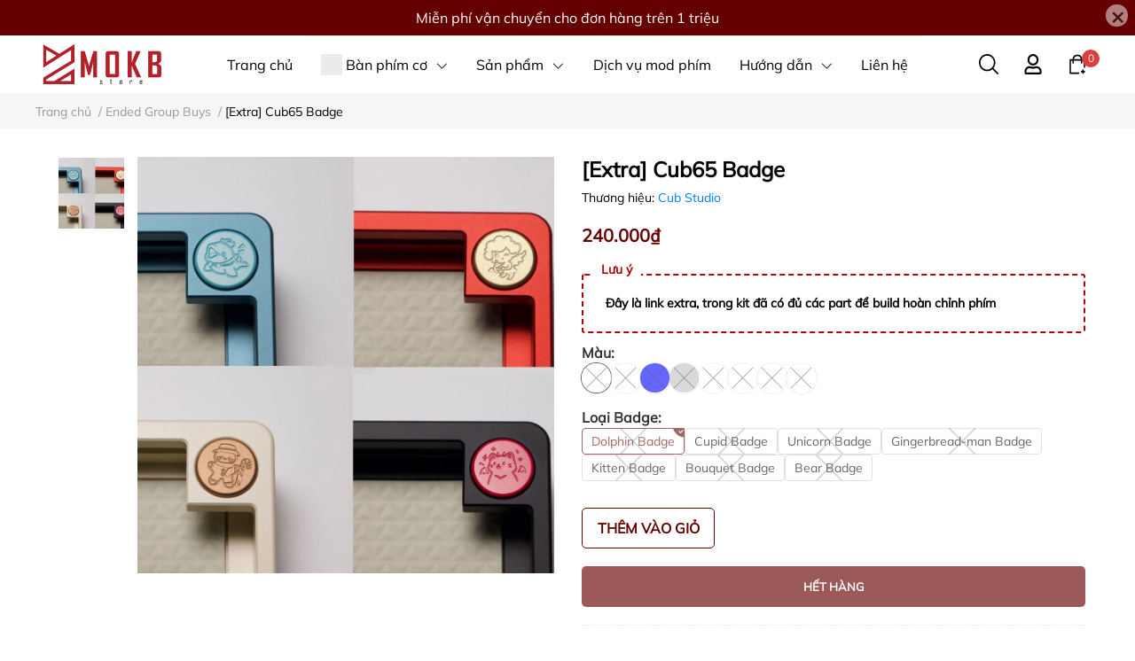

--- FILE ---
content_type: text/html; charset=utf-8
request_url: https://mokbstore.com/extra-cub65-badge
body_size: 49310
content:
<!DOCTYPE html> 
<html lang="vi">                           
	<head>
		<meta name="theme-color" content="#650000" />
		<link rel="canonical" href="https://mokbstore.com/extra-cub65-badge"/>
		<meta http-equiv="Content-Type" content="text/html; charset=utf-8" />
		<meta name='revisit-after' content='2 days' />
				
				<meta name="robots" content="noodp,index,follow" />
		<meta name="viewport" content="width=device-width, initial-scale=1.0, maximum-scale=1.0"/>

		<meta name="description" content="🔖 Thông tin group buy: Thời gian: 20/05/2023 đến 28/05/2023 Thời gian trả hàng dự kiến: Sau 3 tháng từ khi đóng GB Lưu ý Đây là link extra, trong kit đã có đủ các part để build hoàn chỉnh phím">
		<title>[Extra] Cub65 Badge		</title>
		<meta name="keywords" content="[Extra] Cub65 Badge, Ended Group Buys, Group Buy, Keyboard, Qwertykeys, Cub Studio, Group Buy, Ended, Cub65, MOKB Store, mokbstore.com"/>		
		

	<meta property="og:type" content="product">
	<meta property="og:title" content="[Extra] Cub65 Badge">
	
		<meta property="og:image" content="https://bizweb.dktcdn.net/thumb/grande/100/484/752/products/cub65-extra-badge.jpg?v=1684983941970">
		<meta property="og:image:secure_url" content="https://bizweb.dktcdn.net/thumb/grande/100/484/752/products/cub65-extra-badge.jpg?v=1684983941970">
	
		<meta property="og:image" content="https://bizweb.dktcdn.net/thumb/grande/100/484/752/products/cub65-case53-1684588991417.jpg?v=1684983941970">
		<meta property="og:image:secure_url" content="https://bizweb.dktcdn.net/thumb/grande/100/484/752/products/cub65-case53-1684588991417.jpg?v=1684983941970">
	
		<meta property="og:image" content="https://bizweb.dktcdn.net/thumb/grande/100/484/752/products/cub65-case54-1684588991420.jpg?v=1684983941970">
		<meta property="og:image:secure_url" content="https://bizweb.dktcdn.net/thumb/grande/100/484/752/products/cub65-case54-1684588991420.jpg?v=1684983941970">
	
	<meta property="og:price:amount" content="240.000">
	<meta property="og:price:currency" content="VND">

<meta property="og:description" content="🔖 Thông tin group buy: Thời gian: 20/05/2023 đến 28/05/2023 Thời gian trả hàng dự kiến: Sau 3 tháng từ khi đóng GB Lưu ý Đây là link extra, trong kit đã có đủ các part để build hoàn chỉnh phím">
<meta property="og:url" content="https://mokbstore.com/extra-cub65-badge">
<meta property="og:site_name" content="MOKB Store">
		<link rel="icon" href="//bizweb.dktcdn.net/100/484/752/themes/920128/assets/favicon.png?1768832124844" type="image/x-icon" />
		<link  rel="dns-prefetch" href="https://fonts.googleapis.com">
<link  rel="dns-prefetch" href="https://fonts.gstatic.com" >
<link  rel="dns-prefetch" href="https://bizweb.dktcdn.net" >
<link rel="dns-prefetch" href="https://mokbstore.com">
<link rel="preload" as='style' type="text/css" href="//bizweb.dktcdn.net/100/484/752/themes/920128/assets/main.css?1768832124844" />

<link rel="preload" href="//bizweb.dktcdn.net/100/484/752/themes/920128/assets/mulish-regular.ttf?1768832124844" as="font" type="font/ttf" crossorigin="anonymous">

<link rel="preload" as='style'  type="text/css" href="//bizweb.dktcdn.net/100/484/752/themes/920128/assets/index.css?1768832124844">

<link rel="preload" as='style'  type="text/css" href="//bizweb.dktcdn.net/100/484/752/themes/920128/assets/bootstrap-4-3-min.css?1768832124844">
<link rel="preload" as='style'  type="text/css" href="//bizweb.dktcdn.net/100/484/752/themes/920128/assets/responsive.css?1768832124844">
<link rel="preload" as='style'  type="text/css" href="//bizweb.dktcdn.net/100/484/752/themes/920128/assets/product-infor-style.css?1768832124844">
<link rel="preload" as='style'  type="text/css" href="//bizweb.dktcdn.net/100/484/752/themes/920128/assets/product-style.css?1768832124844">

<link rel="preload" as='style'  type="text/css" href="//bizweb.dktcdn.net/100/484/752/themes/920128/assets/quickviews-popup-cart.css?1768832124844">


<link rel="preload" as="image" href="//bizweb.dktcdn.net/thumb/large/100/484/752/products/cub65-extra-badge.jpg?v=1684983941970">

		<link rel="stylesheet" href="//bizweb.dktcdn.net/100/484/752/themes/920128/assets/bootstrap-4-3-min.css?1768832124844">
		<link href="//bizweb.dktcdn.net/100/484/752/themes/920128/assets/main.css?1768832124844" rel="stylesheet"/>
		<script src="https://cdnjs.cloudflare.com/ajax/libs/jquery/2.2.3/jquery.min.js" ></script>
						
		
		<link href="//bizweb.dktcdn.net/100/484/752/themes/920128/assets/product-style.css?1768832124844" rel="stylesheet" type="text/css" media="all" />
		
		
		
		<link href="//bizweb.dktcdn.net/100/484/752/themes/920128/assets/product-infor-style.css?1768832124844" rel="stylesheet" type="text/css" media="all" />
		<link href="//bizweb.dktcdn.net/100/484/752/themes/920128/assets/responsive.css?1768832124844" rel="stylesheet" type="text/css" media="all" />

		<style>
			:root{
				--text-color: #000000;
				--body-background: #F8F8F8;
				--text-secondary-color: #666666;
				--primary-color: #650000;
				--secondary-color:#292929;
				--price-color: #650000;
				--subheader-background: #e5677d;
				--subheader-color: #f9f9f6;
				--header-category-bg: #f9cbca;
				--header-category-color: #fff3f4;
				--label-background: #ffffff;
				--label-color: #ffffff;
				--footer-bg:#2e2e2e;
				--footer-color:#ffffff;
				--show-loadmore: none!important;				--order-loadmore: -1!important;				--sale-pop-color: #650000;
				--addtocart-bg: #ffffff;
				--addtocart-text-color: #650000;
				--buynow-bg: #650000;
				--buynow-text-color: #ffffff;
				--cta-color: #650000;
				--section-coupon-bg: #ffffff;
				--coupon-title-color: #650000;
				--coupon-button-color: #650000;
				--col-menu: 4;
				--border-color: #f1f1f1;
				--link-color: #2F80ED;
				--coupon-code-background: #ffffff;
				--coupon-lite-border: #dc2b2b;
				--product-promotion-bg: #f33828;
				--policies-bg: #ffffff;
				--policies-color: #050000;
			}
			.modal-scrollbar-measure {
				display: none;
			}
			@font-face {
				font-family: 'Mulish';
				font-style: normal;
				font-weight: 400;
				font-display: swap;
				src: url(//bizweb.dktcdn.net/100/484/752/themes/920128/assets/mulish-regular.ttf?1768832124844) format('truetype');
			}
			
			
			/**
			@font-face {
				font-family: 'Mulish';
				font-style: normal;
				font-weight: 700;
				font-display: swap;
				src: url(//bizweb.dktcdn.net/100/484/752/themes/920128/assets/mulish-semibold.ttf?1768832124844) format('truetype');
			}
					@font-face {
				font-family: 'Mulish';
				font-style: normal;
				font-weight: 800;
				font-display: swap;
				src: url(//bizweb.dktcdn.net/100/484/752/themes/920128/assets/mulish-semibold.ttf?1768832124844) format('truetype');
			}
			**/
		</style>
			
		<style>
	.swatch-element {
		position: relative;
		/**margin: 8px 10px 0px 0px; **/
	}
	.swatch-element:not(.color){
		overflow: hidden

	}
	.swatch-element-list{
		display: flex;
		flex-wrap: wrap;
		gap: 10px 
	}
	.swatch-div{
		margin-bottom: 30px
	}
	.swatch-element.color {
		/**margin: 8px 15px 0px 0px;**/
	}


								.swatch-element.color .trang {
		background-color:#ffffff;
	}
	.swatch-element.color .trang.image-type {
		background: url(//bizweb.dktcdn.net/100/484/752/themes/920128/assets/color_1.png?1768832124844) no-repeat center center;
		background-size: cover;
	}
									.swatch-element.color .den {
		background-color:#111112;
	}
	.swatch-element.color .den.image-type {
		background: url(//bizweb.dktcdn.net/100/484/752/themes/920128/assets/color_2.png?1768832124844) no-repeat center center;
		background-size: cover;
	}
									.swatch-element.color .hong {
		background-color:#f662d6;
	}
	.swatch-element.color .hong.image-type {
		background: url(//bizweb.dktcdn.net/100/484/752/themes/920128/assets/color_3.png?1768832124844) no-repeat center center;
		background-size: cover;
	}
									.swatch-element.color .cam {
		background-color:#f3b426;
	}
	.swatch-element.color .cam.image-type {
		background: url(//bizweb.dktcdn.net/100/484/752/themes/920128/assets/color_4.png?1768832124844) no-repeat center center;
		background-size: cover;
	}
									.swatch-element.color .do {
		background-color:#f20808;
	}
	.swatch-element.color .do.image-type {
		background: url(//bizweb.dktcdn.net/100/484/752/themes/920128/assets/color_5.png?1768832124844) no-repeat center center;
		background-size: cover;
	}
									.swatch-element.color .vang {
		background-color:#fcef05;
	}
	.swatch-element.color .vang.image-type {
		background: url(//bizweb.dktcdn.net/100/484/752/themes/920128/assets/color_6.png?1768832124844) no-repeat center center;
		background-size: cover;
	}
									.swatch-element.color .xam {
		background-color:#615a5a;
	}
	.swatch-element.color .xam.image-type {
		background: url(//bizweb.dktcdn.net/100/484/752/themes/920128/assets/color_7.png?1768832124844) no-repeat center center;
		background-size: cover;
	}
									.swatch-element.color .xanh {
		background-color:#3a40fa;
	}
	.swatch-element.color .xanh.image-type {
		background: url(//bizweb.dktcdn.net/100/484/752/themes/920128/assets/color_8.png?1768832124844) no-repeat center center;
		background-size: cover;
	}
									.swatch-element.color .nude {
		background-color:#d6c291;
	}
	.swatch-element.color .nude.image-type {
		background: url(//bizweb.dktcdn.net/100/484/752/themes/920128/assets/color_9.png?1768832124844) no-repeat center center;
		background-size: cover;
	}
									.swatch-element.color .tim {
		background-color:#c500ff;
	}
	.swatch-element.color .tim.image-type {
		background: url(//bizweb.dktcdn.net/100/484/752/themes/920128/assets/color_10.png?1768832124844) no-repeat center center;
		background-size: cover;
	}
		
	.swatch-element.color + .tooltip {
		z-index: -1;
		white-space: nowrap;
	}
	.swatch-element.color:hover + .tooltip {
		opacity: 1;
		z-index: 100;
		top: -30px;
		min-width: 30px;
		background: #000;
		color: #fff;
		padding: 4px 6px;
		font-size: 10px;
		border-radius: 4px;
	}
	.swatch-element.color:hover + .tooltip:after {
		content: '';
		position: absolute;
		left: 16px;
		bottom: -3px;
		width: 0;
		height: 0;
		border-style: solid;
		border-width: 3px 2.5px 0 2.5px;
		border-color: #000 transparent transparent transparent;
	}
	.swatch-element.color:hover label{
		box-shadow: 0 0 0 1px #000, inset 0 0 0 4px #fff;
		transform: scale(1.1);
	}
	.swatch-element label {
		padding: 10px;
		font-size: 14px;
		border-radius: 6px;
		height: 30px !important;
		min-width: auto !important;
		white-space: nowrap;
		display: flex;
		align-items: center;
		justify-content: center;
		border: 1px solid #ccc;
		border-radius: 4px;
		margin: 0;
	}
	.swatch-element input {
		width: 100%;
		height: 100%;
		opacity: 0;
		position: absolute;
		z-index: 3;
		top: 0;
		left: 0;
		cursor: pointer;

	}

	.swatch-element.soldout{
		opacity: .6
	}
	.swatch-element.soldout:before {
		content: '';
		width: 100%;
		height: 100%;
		position: absolute;
		background-image: url(//bizweb.dktcdn.net/100/484/752/themes/920128/assets/cancel.png?1768832124844);
		background-repeat: no-repeat;
		background-size: contain;
		background-position: center;
		left: 0;
		top: 0;
		border-radius: 50%;
		filter: opacity(0.5);
		z-index: 3;
	}
	.swatch .swatch-element:not(.color) input:checked + label {
		border-color: var(--primary-color) !important;
		color: var(--primary-color); 
		position: relative;
	}
	.swatch .swatch-element:not(.color) input:checked + label:after {
		content: '';
		background: url("[data-uri]");
		background-repeat: no-repeat;
		background-size: contain;
		position: absolute;
		top: 0px;
		right: 0;
		width: 6px;
		height: 6px;
	}
	.swatch .swatch-element:not(.color) input:checked + label:before {
		content: '';
		padding: 4px;
		font-size: 10px;
		line-height: 1;
		position: absolute;
		top: -15px;
		right: -13px;
		background: var(--primary-color);
		width: 26px;
		height: 24px;
		transform: rotate(45deg);
		border-radius: 100%;
	}
	.swatch .color label {
		width: 33px;
		min-width: unset !important;
		height: 33px !important;
		line-height: 33px !important;
		border-radius: 6px !important;
		border: 1px solid #eee;
	}
	.swatch .color label:before {
		content: none;
	}
	.swatch {
		display: flex;
		align-items: center;
		flex-wrap: wrap;
		gap: 10px;
	}
	.swatch .header {
		font-weight: bold;
		color: #333;
		flex: 0 0 100%;
		display: flex;
		justify-content: space-between;
		align-items: center
	}
	.swatch .color label {
		position: relative;
		z-index: 2;
		border-radius: 100% !important;
		transition: box-shadow .25s ease, transform .25s ease;
		border: none
	}
	.swatch .color span {
		content: '';
		position: absolute;
		width: calc(100% + 1px);
		height: calc(100% + 1px);
		border-radius: 100%;
		background: #fff;
		top: 50%;
		left: 50%;
		z-index: 0;
		transform: translate(-50%, -50%);
		box-shadow: 0 0 0 1px rgba(0,0,0,.1);
	}
	.swatch .color input:checked + label {
		box-shadow: 0 0 0 1px #000, inset 0 0 0 4px #fff;
	}
	.swatch .color input:checked ~ span {
		opacity: 1;
		border: 1px solid #ccc;
	}
	.quick-view-product .swatch {
		padding: var(--block-spacing) 0;
	}
	.item_product_main .swatch-element.color {
		margin-right: 5px;
		margin-top: 5px;
	}
	.item_product_main .swatch .color label {
		width: 26px;
		height: 26px!important;
		line-height: 26px!important;
		padding: 0;
	}
	.swatch-color .swatch-element.color:hover + .tooltip{
		opacity: 1;
		z-index: 100;
		min-width: 30px;
		background: #000;
		color: #fff;
		padding: 4px 12px;
		border-radius: 4px;
		top: auto;
		bottom: calc(100% + 12px);
		left: calc(50% );
		transform: translateX(-50%);
		font-size: 12px;
	}
	.swatch-color .swatch-element.color:hover + .tooltip:after {
		border-style: solid;
		border-width: 3px 2.5px 0 2.5px;
		border-color: #000 transparent transparent transparent;
		background: #333333;
		content: "";
		height: 8px;
		position: absolute;
		transform: rotate(45deg);
		width: 8px;
		left: calc(50% - 4px);
		bottom: -4px;
	}
	span.swatch-value {
		font-weight: normal;
		font-size: 14px;
	}
</style>				
				
						
													
			<script>
	var Bizweb = Bizweb || {};
	Bizweb.store = 'mokb.mysapo.net';
	Bizweb.id = 484752;
	Bizweb.theme = {"id":920128,"name":"MOKB 1.3.1","role":"main"};
	Bizweb.template = 'product';
	if(!Bizweb.fbEventId)  Bizweb.fbEventId = 'xxxxxxxx-xxxx-4xxx-yxxx-xxxxxxxxxxxx'.replace(/[xy]/g, function (c) {
	var r = Math.random() * 16 | 0, v = c == 'x' ? r : (r & 0x3 | 0x8);
				return v.toString(16);
			});		
</script>
<script>
	(function () {
		function asyncLoad() {
			var urls = ["https://combo.sapoapps.vn/assets/script.js?store=mokb.mysapo.net","https://buyx-gety.sapoapps.vn/assets/script.v2.js?store=mokb.mysapo.net"];
			for (var i = 0; i < urls.length; i++) {
				var s = document.createElement('script');
				s.type = 'text/javascript';
				s.async = true;
				s.src = urls[i];
				var x = document.getElementsByTagName('script')[0];
				x.parentNode.insertBefore(s, x);
			}
		};
		window.attachEvent ? window.attachEvent('onload', asyncLoad) : window.addEventListener('load', asyncLoad, false);
	})();
</script>


<script>
	window.BizwebAnalytics = window.BizwebAnalytics || {};
	window.BizwebAnalytics.meta = window.BizwebAnalytics.meta || {};
	window.BizwebAnalytics.meta.currency = 'VND';
	window.BizwebAnalytics.tracking_url = '/s';

	var meta = {};
	
	meta.product = {"id": 31025240, "vendor": "Cub Studio", "name": "[Extra] Cub65 Badge",
	"type": "Group Buy", "price": 240000 };
	
	
	for (var attr in meta) {
	window.BizwebAnalytics.meta[attr] = meta[attr];
	}
</script>

	
		<script src="/dist/js/stats.min.js?v=96f2ff2"></script>
	











		
		
		
		
		
<script type="application/ld+json">
        {
        "@context": "http://schema.org",
        "@type": "BreadcrumbList",
        "itemListElement": 
        [
            {
                "@type": "ListItem",
                "position": 1,
                "item": 
                {
                  "@id": "https://mokbstore.com",
                  "name": "Trang chủ"
                }
            },
      
            {
                "@type": "ListItem",
                "position": 2,
                "item": 
                {
                  "@id": "https://mokbstore.com/extra-cub65-badge",
                  "name": "[Extra] Cub65 Badge"
                }
            }
      
        
      
      
      
      
    
        ]
        }
</script>
		<!--
			Theme Information
			--------------------------------------
			Theme ID: EGA Style
			Version: v1.3.1_20230602
			Company: EGANY
			changelog: //bizweb.dktcdn.net/100/484/752/themes/920128/assets/ega-changelog.js?1768832124844
			---------------------------------------
		-->
		<script>var ProductReviewsAppUtil=ProductReviewsAppUtil || {};ProductReviewsAppUtil.store={name: 'MOKB Store'};</script>
				
		<script>
			window.themeScripts = [
				"//bizweb.dktcdn.net/100/484/752/themes/920128/assets/slick-min.js?1768832124844" ,
			
				"//bizweb.dktcdn.net/100/484/752/themes/920128/assets/plugin.js?1768832124844",
				
				"//bizweb.dktcdn.net/100/484/752/themes/920128/assets/lightgallery.js?1768832124844",
				
				
				
				
			
			]
			window.sectionScripts = [
					
				
				"//bizweb.dktcdn.net/100/484/752/themes/920128/assets/quickview.js?1768832124844",
				
			]
			window.themeCss = [
				"//bizweb.dktcdn.net/100/484/752/themes/920128/assets/font.css?1768832124844",
				"//bizweb.dktcdn.net/100/484/752/themes/920128/assets/quickviews-popup-cart.css?1768832124844",
		 		 
				 "//bizweb.dktcdn.net/100/484/752/themes/920128/assets/lightbox.css?1768832124844",
				  
			]
		</script>
		
		<link href="//bizweb.dktcdn.net/100/484/752/themes/920128/assets/appcombo.css?1768832124844" rel="stylesheet" type="text/css" media="all" />
</head>
	<body id="template-product">
		<div class="opacity_menu"></div>
		<link rel="preload" as='style'  type="text/css" href="//bizweb.dktcdn.net/100/484/752/themes/920128/assets/header.css?1768832124844">
		<link rel="stylesheet" href="//bizweb.dktcdn.net/100/484/752/themes/920128/assets/header.css?1768832124844">


<div class="top-banner position-relative" style="background: #650000;">
	<div class="container text-center px-0" >
		<a class="position-relative d-block"
		   href="https://mokbstore.com/instock" 
		   title="Miễn phí vận chuyển cho đơn hàng trên 1 triệu" style="color: #ffffff">
			Miễn phí vận chuyển cho đơn hàng trên 1 triệu		</a>
		<button type="button" class="close " 
				aria-label="Close" style="z-index: 9;"><span aria-hidden="true">×</span></button>
	</div>
</div>
<script>
	$(document).ready(()=>{
		$('.top-banner .close').click(()=>{
			$('.top-banner').slideToggle()
			sessionStorage.setItem("top-banner",true)
		})
	})
</script>

<header class="ega-header ega-pos--relative">
    <div class="header-wrap container">
		<div class="toggle-nav btn menu-bar mr-4 ml-0 p-0  d-lg-none d-flex text-white">
			<span class="bar"></span>
			<span class="bar"></span>
			<span class="bar"></span>
		</div>
		<div id="logo">
			
			<a href="/" class="logo-wrapper ">	
				<img class="img-fluid"
					 src="//bizweb.dktcdn.net/100/484/752/themes/920128/assets/logo.png?1768832124844" 
					 alt="logo MOKB Store"
					 width="300"
					 height="100"
					 >
			</a>
			
        </div>
		<div class="navigation--horizontal d-lg-flex align-items-center d-none">
			<div class=" navigation-wrapper navigation-horizontal-wrapper ">
				<nav>
<ul  class="navigation navigation-horizontal list-group list-group-flush scroll">
		
	
	
			<li class="menu-item list-group-item">
		<a href="/" class="menu-item__link" title="Trang chủ">
					<span> 
			Trang chủ</span>	 
			</a>			
			
					</li>
	
	
	
			<li class="menu-item list-group-item">
		<a href="/mechanical-keyboard" class="menu-item__link" title="Bàn phím cơ">
				<img src="[data-uri]" 
		 alt="Bàn phím cơ" />
					<span> 
			Bàn phím cơ</span>	 
			
			<i class='float-right' data-toggle-submenu>
				

<svg class="icon" >
	<use xlink:href="#icon-arrow" />
</svg>			</i>
			
			
			</a>			
			
						
			
										<div class="submenu scroll  mega-menu ">
			<div class='toggle-submenu d-lg-none d-xl-none'>
				<i class='mr-3'>
					

<svg class="icon" style="transform: rotate(180deg)"
>
	<use xlink:href="#icon-arrow" />
</svg>				</i>
				<span>Bàn phím cơ </span>
			</div>
			<ul class="submenu__list container">
			
			
			
			<li class="submenu__col">
				<span class="submenu__item submenu__item--main">
					<a class="link" href="#" title="Neo Studio">Neo Studio</a>
				</span>
				
				 <span class="submenu__item submenu__item">
					 <a class="link" href="/neo60-core" title="Neo60 Core">Neo60 Core</a>
				 </span>
				
				 <span class="submenu__item submenu__item">
					 <a class="link" href="/neo60-cu" title="Neo60 Cu">Neo60 Cu</a>
				 </span>
				
				 <span class="submenu__item submenu__item">
					 <a class="link" href="/neo65" title="Neo65">Neo65</a>
				 </span>
				
				 <span class="submenu__item submenu__item">
					 <a class="link" href="/neo65-core-plus" title="Neo65 Core Plus">Neo65 Core Plus</a>
				 </span>
				
				 <span class="submenu__item submenu__item">
					 <a class="link" href="/neo65-cu" title="Neo65 Cu">Neo65 Cu</a>
				 </span>
				
				 <span class="submenu__item submenu__item">
					 <a class="link" href="/neo75" title="Neo75">Neo75</a>
				 </span>
				
				 <span class="submenu__item submenu__item">
					 <a class="link" href="/neo75-cu" title="Neo75 Cu">Neo75 Cu</a>
				 </span>
				
				 <span class="submenu__item submenu__item">
					 <a class="link" href="/neo80" title="Neo80">Neo80</a>
				 </span>
				
				 <span class="submenu__item submenu__item">
					 <a class="link" href="/neo80-cu" title="Neo80 Cu">Neo80 Cu</a>
				 </span>
				
				 <span class="submenu__item submenu__item">
					 <a class="link" href="/neo98" title="Neo98">Neo98</a>
				 </span>
				
			</li>
			
			
			
			
			<li class="submenu__col">
				<span class="submenu__item submenu__item--main">
					<a class="link" href="#" title="Qwertykeys">Qwertykeys</a>
				</span>
				
				 <span class="submenu__item submenu__item">
					 <a class="link" href="/qk65v2" title="QK65v2">QK65v2</a>
				 </span>
				
				 <span class="submenu__item submenu__item">
					 <a class="link" href="/qk65v2-classic" title="QK65v2 Classic">QK65v2 Classic</a>
				 </span>
				
				 <span class="submenu__item submenu__item">
					 <a class="link" href="/qk65-mk3" title="QK65 MK3">QK65 MK3</a>
				 </span>
				
				 <span class="submenu__item submenu__item">
					 <a class="link" href="/qk75n" title="QK75N">QK75N</a>
				 </span>
				
				 <span class="submenu__item submenu__item">
					 <a class="link" href="/qk80-mk2" title="QK80 MK2">QK80 MK2</a>
				 </span>
				
				 <span class="submenu__item submenu__item">
					 <a class="link" href="/in-stock-qk100-keyboard-kit" title="QK100">QK100</a>
				 </span>
				
				 <span class="submenu__item submenu__item">
					 <a class="link" href="/qk101" title="QK101">QK101</a>
				 </span>
				
				 <span class="submenu__item submenu__item">
					 <a class="link" href="/qk-alice-duo" title="QK Alice Duo">QK Alice Duo</a>
				 </span>
				
			</li>
			
			
			
			
			<li class="submenu__col">
				<span class="submenu__item submenu__item--main">
					<a class="link" href="/" title="Evoworks / Ticktype">Evoworks / Ticktype</a>
				</span>
				
				 <span class="submenu__item submenu__item">
					 <a class="link" href="/ban-phim-co-evo75" title="Evo75">Evo75</a>
				 </span>
				
				 <span class="submenu__item submenu__item">
					 <a class="link" href="/evo80-keyboard" title="Evo80">Evo80</a>
				 </span>
				
				 <span class="submenu__item submenu__item">
					 <a class="link" href="/ban-phim-co-dp104" title="DP104">DP104</a>
				 </span>
				
			</li>
			
			
			
			
			<li class="submenu__col">
				<span class="submenu__item submenu__item--main">
					<a class="link" href="#" title="Bàn phím khác">Bàn phím khác</a>
				</span>
				
				 <span class="submenu__item submenu__item">
					 <a class="link" href="/transition-lite-keyboard-kit" title="Transition Lite">Transition Lite</a>
				 </span>
				
				 <span class="submenu__item submenu__item">
					 <a class="link" href="/sw-eave65-keyboard-kit" title="Eave65">Eave65</a>
				 </span>
				
				 <span class="submenu__item submenu__item">
					 <a class="link" href="/bridge75-keyboard" title="Bridge75">Bridge75</a>
				 </span>
				
				 <span class="submenu__item submenu__item">
					 <a class="link" href="/rule60-v3-keyboard-kit" title="Rule60">Rule60</a>
				 </span>
				
				 <span class="submenu__item submenu__item">
					 <a class="link" href="/ban-phim-co-lucky65-v3" title="Lucky65 V3">Lucky65 V3</a>
				 </span>
				
				 <span class="submenu__item submenu__item">
					 <a class="link" href="/nut65-keyboard-kit" title="Nut65">Nut65</a>
				 </span>
				
				 <span class="submenu__item submenu__item">
					 <a class="link" href="/weikav-max102-keyboard" title="Max102">Max102</a>
				 </span>
				
				 <span class="submenu__item submenu__item">
					 <a class="link" href="/agar-keyboard-kit" title="Agar">Agar</a>
				 </span>
				
			</li>
			
			
		</ul>
		</div>
			</li>
	
	
	
			<li class="menu-item list-group-item">
		<a href="/instock" class="menu-item__link" title="Sản phẩm">
					<span> 
			Sản phẩm</span>	 
			
			<i class='float-right' data-toggle-submenu>
				

<svg class="icon" >
	<use xlink:href="#icon-arrow" />
</svg>			</i>
			
			
			</a>			
		
		
			
						
					
					
					
					
					
					
							<div class="submenu scroll  default ">
			<div class='toggle-submenu d-lg-none d-xl-none'>
				<i class='mr-3'>
					

<svg class="icon" style="transform: rotate(180deg)"
>
	<use xlink:href="#icon-arrow" />
</svg>				</i>
				<span>Sản phẩm </span>
			</div>
			<ul class="submenu__list container">
			
			
			
			<li class="submenu__item submenu__item--main">
					<a class="link" href="/mechanical-keyboard" title="Bàn phím cơ">Bàn phím cơ</a>
				</li>
			
			
			
			
			<li class="submenu__item submenu__item--main">
					<a class="link" href="/keycap" title="Keycap">Keycap</a>
				</li>
			
			
			
			
			<li class="submenu__item submenu__item--main">
					<a class="link" href="/switch-cong-tac-ban-phim-co" title="Công tắc bàn phím cơ">Công tắc bàn phím cơ</a>
				</li>
			
			
			
			
			<li class="submenu__item submenu__item--main">
					<a class="link" href="/stabilizers-thanh-can-bang" title="Thanh cân bằng - Stabilizers">Thanh cân bằng - Stabilizers</a>
				</li>
			
			
			
			
			<li class="submenu__item submenu__item--main">
					<a class="link" href="/accessories-phu-kien-ban-phim-co" title="Phụ kiện bàn phím cơ">Phụ kiện bàn phím cơ</a>
				</li>
			
			
			
			
			<li class="submenu__item submenu__item--main">
					<a class="link" href="/hall-effect" title="Sản phẩm HE - Hall Effect">Sản phẩm HE - Hall Effect</a>
				</li>
			
			
			
			
			<li class="submenu__item submenu__item--main">
					<a class="link" href="/soldering-tools" title="Dụng cụ hàn - rã hàn">Dụng cụ hàn - rã hàn</a>
				</li>
			
			
		</ul>
		</div>
			</li>
	
	
	
			<li class="menu-item list-group-item">
		<a href="/dich-vu" class="menu-item__link" title="Dịch vụ mod phím">
					<span> 
			Dịch vụ mod phím</span>	 
			</a>			
			
					</li>
	
	
	
			<li class="menu-item list-group-item">
		<a href="#" class="menu-item__link" title="Hướng dẫn">
					<span> 
			Hướng dẫn</span>	 
			
			<i class='float-right' data-toggle-submenu>
				

<svg class="icon" >
	<use xlink:href="#icon-arrow" />
</svg>			</i>
			
			
			</a>			
			
						
					
							<div class="submenu scroll  default ">
			<div class='toggle-submenu d-lg-none d-xl-none'>
				<i class='mr-3'>
					

<svg class="icon" style="transform: rotate(180deg)"
>
	<use xlink:href="#icon-arrow" />
</svg>				</i>
				<span>Hướng dẫn </span>
			</div>
			<ul class="submenu__list container">
			
			
			
			<li class="submenu__item submenu__item--main">
					<a class="link" href="/huong-dan-su-dung" title="Hướng dẫn sử dụng">Hướng dẫn sử dụng</a>
				</li>
			
			
			
			
			<li class="submenu__item submenu__item--main">
					<a class="link" href="/download" title="Tải phần mềm">Tải phần mềm</a>
				</li>
			
			
		</ul>
		</div>
			</li>
	
	
	
			<li class="menu-item list-group-item">
		<a href="/lien-he" class="menu-item__link" title="Liên hệ">
					<span> 
			Liên hệ</span>	 
			</a>			
			
					</li>
	
</ul>
	</nav>
			</div>
			<div class=" navigation-arrows ">
				<i class="fas fa-chevron-left prev disabled"></i>
				<i class="fas fa-chevron-right next"></i>
			</div>
		</div>	
		
        <div class="header-right ega-d--flex">
            <div class="icon-action header-right__icons" style='--header-grid-template: repeat(3, 1fr);'>
                <span class="header-icon icon-action__search icon-action__search--desktop toggle_form_search">
                    <svg class="icon">
	<use xlink:href="#icon-search" />
</svg>                </span>
				<div id="icon-account" class="ega-color--inherit header-icon icon-account d-none d-lg-block">
					<svg class="icon">
	<use xlink:href="#icon-user" />
</svg>					<div class="account-action">
													<a href="/account/login" title="Đăng nhập">Đăng nhập</a>
							<a href="/account/register" title="Đăng ký">Đăng ký</a>
											</div>
				</div>
				<div class="mini-cart text-xs-center">
					<a class="header-icon cart-count ega-color--inherit" href="/cart"  title="Giỏ hàng">
						<svg class="icon">
	<use xlink:href="#icon-cart" />
</svg>						<span class="count_item count_item_pr">0</span>
					</a>
					<div class="top-cart-content card ">
						<ul id="cart-sidebar" class="mini-products-list count_li list-unstyled">
							<li class="list-item">
								<ul></ul>
							</li>
							<li class="action">

							</li>
						</ul>
					</div>
				</div>
            </div>
        </div>
    </div>
	<!-- Google tag (gtag.js) -->
<script async src="https://www.googletagmanager.com/gtag/js?id=G-G1QGZN7GV4"></script>
<script>
  window.dataLayer = window.dataLayer || [];
  function gtag(){dataLayer.push(arguments);}
  gtag('js', new Date());

  gtag('config', 'G-G1QGZN7GV4');
</script>
</header>
<script type="text/x-custom-template" data-template="stickyHeader">
<header class="ega-header header header_sticky">
	<div class="container">	
		<div class="header-wrap">
			<div id="logo">


				
				<a href="/" class="logo-wrapper ">	
					<img class="img-fluid"
						 src="//bizweb.dktcdn.net/100/484/752/themes/920128/assets/logo.png?1768832124844" 
						 alt="logo MOKB Store"
						 width="300"
						 height="100"
						 >
				</a>
				


			</div>

			<div class="ega-form-search">
				<form action="/search" method="get" class="input-group search-bar custom-input-group " role="search">
	<input type="text" name="query" value="" autocomplete="off" 
		   class="input-group-field auto-search form-control " required="" 
		   data-placeholder="Nhập tên sản phầm cần tìm...">
	<input type="hidden" name="type" value="product">
	<span class="input-group-btn btn-action">
		<button type="submit"  aria-label="search" class="btn text-white icon-fallback-text h-100">
			<svg class="icon">
	<use xlink:href="#icon-search" />
</svg>		</button>
	</span>

</form>
				
								
								<div class="search-dropdow">
					<ul class="search__list pl-0 d-flex list-unstyled mb-0 flex-wrap">
												<li class="mr-2" >
							<a id="filter-search-owlab-neon" href="/search?query=(Owlab+Neon)&type=product">Owlab Neon</a>
						</li>	
						<li class="mr-2" >
							<a id="filter-search-stab" href="/search?query=(+Stab)&type=product"> Stab</a>
						</li>	
						<li class="mr-2" >
							<a id="filter-search-switch" href="/search?query=(+Switch)&type=product"> Switch</a>
						</li>	
						<li class="mr-2" >
							<a id="filter-search-lo-xo" href="/search?query=(+L%C3%B2+xo)&type=product"> Lò xo</a>
						</li>	
						<li class="mr-2" >
							<a id="filter-search-keycap" href="/search?query=(+Keycap)&type=product"> Keycap</a>
						</li>	
					</ul>
				</div>
											</div>

			<div class="header-right ega-d--flex">
				<div class="icon-action header-right__icons" style='--header-grid-template: repeat(3, 1fr);'>
					<span class="header-icon icon-action__search icon-action__search--desktop toggle_form_search">
						<svg class="icon">
	<use xlink:href="#icon-search" />
</svg>					</span>
					<div id="icon-account" class="ega-color--inherit header-icon icon-account d-none d-md-block d-lg-block">
						<svg class="icon">
	<use xlink:href="#icon-user" />
</svg>						<div class="account-action">
														<a href="/account/login" title="Đăng nhập">Đăng nhập</a>
							<a href="/account/register" title="Đăng ký">Đăng ký</a>
													</div>
					</div>
					<div class="mini-cart text-xs-center">
						<a class="header-icon cart-count ega-color--inherit" href="/cart"  title="Giỏ hàng">
							<svg class="icon">
	<use xlink:href="#icon-cart" />
</svg>							<span class="count_item count_item_pr">0</span>
						</a>
						<div class="top-cart-content card ">
							<ul id="cart-sidebar" class="mini-products-list count_li list-unstyled">
								<li class="list-item">
									<ul></ul>
								</li>
								<li class="action">

								</li>
							</ul>
						</div>
					</div>
				</div>
			</div>
		</div>
		<div class="ega-header-layer"></div>
	</div>
</header>

</script>
		<section class="bread-crumb mb-3">
	<span class="crumb-border"></span>
	<div class="container ">
		<div class="row">
			<div class="col-12 a-left">
				<ul class="breadcrumb m-0 px-0 py-2">					
					<li class="home">
						<a  href="/" class='link' ><span >Trang chủ</span></a>						
						<span class="mr_lr">&nbsp;/&nbsp;</span>
					</li>
					
					
					<li>
						<a class="changeurl link" href="/ended-group-buys"><span >Ended Group Buys</span></a>						
						<span class="mr_lr">&nbsp;/&nbsp;</span>
					</li>
					
					<li><strong><span>[Extra] Cub65 Badge</span></strong></li>
					
				</ul>
			</div>
		</div>
	</div>
</section>








<link rel="preload" as='style' type="text/css" href="//bizweb.dktcdn.net/100/484/752/themes/920128/assets/lightbox.css?1768832124844">



<script>
	var currentProduct = {"id":31025240,"name":"[Extra] Cub65 Badge","alias":"extra-cub65-badge","vendor":"Cub Studio","type":"Group Buy","content":"<h3 data-mce-fragment=\"1\">\uD83D\uDD16&nbsp;Thông tin group buy:</h3>\n<ul data-mce-fragment=\"1\">\n<li data-mce-fragment=\"1\">Thời gian: 20/05/2023 đến 28/05/2023</li>\n<li data-mce-fragment=\"1\">Thời gian trả hàng dự kiến:&nbsp;Sau 3 tháng&nbsp;từ khi đóng GB</li></ul>\n<h6>Lưu ý</h6>\n<p data-mce-fragment=\"1\"><strong><span style=\"font-size:14px;\">Đây là link extra, trong kit đã có đủ các part để build hoàn chỉnh phím</span></strong></p>","summary":null,"template_layout":"product","available":false,"tags":["Keyboard","Qwertykeys","Cub Studio","Group Buy","Ended","Cub65"],"price":240000.0000,"price_min":240000.0000,"price_max":240000.0000,"price_varies":false,"compare_at_price":0,"compare_at_price_min":0,"compare_at_price_max":0,"compare_at_price_varies":false,"variants":[{"id":88677884,"barcode":"cub65-extra-badge-G-D","sku":"GB-CUB65-EXTRA-BADGE-G-D","unit":null,"title":"Golden / Dolphin Badge","options":["Golden","Dolphin Badge"],"option1":"Golden","option2":"Dolphin Badge","option3":null,"available":false,"taxable":false,"price":240000.0000,"compare_at_price":null,"inventory_management":"bizweb","inventory_policy":"deny","inventory_quantity":0,"weight_unit":"g","weight":50,"requires_shipping":true,"image":null},{"id":88677885,"barcode":"cub65-extra-badge-G-C","sku":"GB-CUB65-EXTRA-BADGE-G-C","unit":null,"title":"Golden / Cupid Badge","options":["Golden","Cupid Badge"],"option1":"Golden","option2":"Cupid Badge","option3":null,"available":false,"taxable":false,"price":240000.0000,"compare_at_price":null,"inventory_management":"bizweb","inventory_policy":"deny","inventory_quantity":0,"weight_unit":"g","weight":50,"requires_shipping":true,"image":null},{"id":88677886,"barcode":"cub65-extra-badge-G-U","sku":"GB-CUB65-EXTRA-BADGE-G-U","unit":null,"title":"Golden / Unicorn Badge","options":["Golden","Unicorn Badge"],"option1":"Golden","option2":"Unicorn Badge","option3":null,"available":false,"taxable":false,"price":240000.0000,"compare_at_price":null,"inventory_management":"bizweb","inventory_policy":"deny","inventory_quantity":0,"weight_unit":"g","weight":50,"requires_shipping":true,"image":null},{"id":88677887,"barcode":"cub65-extra-badge-G-G","sku":"GB-CUB65-EXTRA-BADGE-G-G","unit":null,"title":"Golden / Gingerbread-man Badge","options":["Golden","Gingerbread-man Badge"],"option1":"Golden","option2":"Gingerbread-man Badge","option3":null,"available":false,"taxable":false,"price":240000.0000,"compare_at_price":null,"inventory_management":"bizweb","inventory_policy":"deny","inventory_quantity":0,"weight_unit":"g","weight":50,"requires_shipping":true,"image":null},{"id":88677888,"barcode":"cub65-extra-badge-G-K","sku":"GB-CUB65-EXTRA-BADGE-G-K","unit":null,"title":"Golden / Kitten Badge","options":["Golden","Kitten Badge"],"option1":"Golden","option2":"Kitten Badge","option3":null,"available":false,"taxable":false,"price":240000.0000,"compare_at_price":null,"inventory_management":"bizweb","inventory_policy":"deny","inventory_quantity":0,"weight_unit":"g","weight":50,"requires_shipping":true,"image":null},{"id":88677889,"barcode":"cub65-extra-badge-G-B","sku":"GB-CUB65-EXTRA-BADGE-G-B","unit":null,"title":"Golden / Bouquet Badge","options":["Golden","Bouquet Badge"],"option1":"Golden","option2":"Bouquet Badge","option3":null,"available":false,"taxable":false,"price":240000.0000,"compare_at_price":null,"inventory_management":"bizweb","inventory_policy":"deny","inventory_quantity":0,"weight_unit":"g","weight":50,"requires_shipping":true,"image":null},{"id":88677890,"barcode":"cub65-extra-badge-G-Be","sku":"GB-CUB65-EXTRA-BADGE-G-BE","unit":null,"title":"Golden / Bear Badge","options":["Golden","Bear Badge"],"option1":"Golden","option2":"Bear Badge","option3":null,"available":false,"taxable":false,"price":240000.0000,"compare_at_price":null,"inventory_management":"bizweb","inventory_policy":"deny","inventory_quantity":0,"weight_unit":"g","weight":50,"requires_shipping":true,"image":null},{"id":88677891,"barcode":"cub65-extra-badge-M-D","sku":"GB-CUB65-EXTRA-BADGE-M-D","unit":null,"title":"Mocha / Dolphin Badge","options":["Mocha","Dolphin Badge"],"option1":"Mocha","option2":"Dolphin Badge","option3":null,"available":false,"taxable":false,"price":240000.0000,"compare_at_price":null,"inventory_management":"bizweb","inventory_policy":"deny","inventory_quantity":0,"weight_unit":"g","weight":50,"requires_shipping":true,"image":null},{"id":88677892,"barcode":"cub65-extra-badge-M-C","sku":"GB-CUB65-EXTRA-BADGE-M-C","unit":null,"title":"Mocha / Cupid Badge","options":["Mocha","Cupid Badge"],"option1":"Mocha","option2":"Cupid Badge","option3":null,"available":false,"taxable":false,"price":240000.0000,"compare_at_price":null,"inventory_management":"bizweb","inventory_policy":"deny","inventory_quantity":0,"weight_unit":"g","weight":50,"requires_shipping":true,"image":null},{"id":88677893,"barcode":"cub65-extra-badge-M-U","sku":"GB-CUB65-EXTRA-BADGE-M-U","unit":null,"title":"Mocha / Unicorn Badge","options":["Mocha","Unicorn Badge"],"option1":"Mocha","option2":"Unicorn Badge","option3":null,"available":false,"taxable":false,"price":240000.0000,"compare_at_price":null,"inventory_management":"bizweb","inventory_policy":"deny","inventory_quantity":0,"weight_unit":"g","weight":50,"requires_shipping":true,"image":null},{"id":88677894,"barcode":"cub65-extra-badge-M-G","sku":"GB-CUB65-EXTRA-BADGE-M-G","unit":null,"title":"Mocha / Gingerbread-man Badge","options":["Mocha","Gingerbread-man Badge"],"option1":"Mocha","option2":"Gingerbread-man Badge","option3":null,"available":false,"taxable":false,"price":240000.0000,"compare_at_price":null,"inventory_management":"bizweb","inventory_policy":"deny","inventory_quantity":0,"weight_unit":"g","weight":50,"requires_shipping":true,"image":null},{"id":88677895,"barcode":"cub65-extra-badge-M-K","sku":"GB-CUB65-EXTRA-BADGE-M-K","unit":null,"title":"Mocha / Kitten Badge","options":["Mocha","Kitten Badge"],"option1":"Mocha","option2":"Kitten Badge","option3":null,"available":false,"taxable":false,"price":240000.0000,"compare_at_price":null,"inventory_management":"bizweb","inventory_policy":"deny","inventory_quantity":0,"weight_unit":"g","weight":50,"requires_shipping":true,"image":null},{"id":88677896,"barcode":"cub65-extra-badge-M-B","sku":"GB-CUB65-EXTRA-BADGE-M-B","unit":null,"title":"Mocha / Bouquet Badge","options":["Mocha","Bouquet Badge"],"option1":"Mocha","option2":"Bouquet Badge","option3":null,"available":false,"taxable":false,"price":240000.0000,"compare_at_price":null,"inventory_management":"bizweb","inventory_policy":"deny","inventory_quantity":0,"weight_unit":"g","weight":50,"requires_shipping":true,"image":null},{"id":88677899,"barcode":"cub65-extra-badge-B-C","sku":"GB-CUB65-EXTRA-BADGE-B-C","unit":null,"title":"Blue / Cupid Badge","options":["Blue","Cupid Badge"],"option1":"Blue","option2":"Cupid Badge","option3":null,"available":false,"taxable":false,"price":240000.0000,"compare_at_price":null,"inventory_management":"bizweb","inventory_policy":"deny","inventory_quantity":0,"weight_unit":"g","weight":50,"requires_shipping":true,"image":null},{"id":88677900,"barcode":"cub65-extra-badge-B-U","sku":"GB-CUB65-EXTRA-BADGE-B-U","unit":null,"title":"Blue / Unicorn Badge","options":["Blue","Unicorn Badge"],"option1":"Blue","option2":"Unicorn Badge","option3":null,"available":false,"taxable":false,"price":240000.0000,"compare_at_price":null,"inventory_management":"bizweb","inventory_policy":"deny","inventory_quantity":0,"weight_unit":"g","weight":50,"requires_shipping":true,"image":null},{"id":88677901,"barcode":"cub65-extra-badge-B-G","sku":"GB-CUB65-EXTRA-BADGE-B-G","unit":null,"title":"Blue / Gingerbread-man Badge","options":["Blue","Gingerbread-man Badge"],"option1":"Blue","option2":"Gingerbread-man Badge","option3":null,"available":false,"taxable":false,"price":240000.0000,"compare_at_price":null,"inventory_management":"bizweb","inventory_policy":"deny","inventory_quantity":0,"weight_unit":"g","weight":50,"requires_shipping":true,"image":null},{"id":88677902,"barcode":"cub65-extra-badge-B-K","sku":"GB-CUB65-EXTRA-BADGE-B-K","unit":null,"title":"Blue / Kitten Badge","options":["Blue","Kitten Badge"],"option1":"Blue","option2":"Kitten Badge","option3":null,"available":false,"taxable":false,"price":240000.0000,"compare_at_price":null,"inventory_management":"bizweb","inventory_policy":"deny","inventory_quantity":0,"weight_unit":"g","weight":50,"requires_shipping":true,"image":null},{"id":88677903,"barcode":"cub65-extra-badge-B-B","sku":"GB-CUB65-EXTRA-BADGE-B-B","unit":null,"title":"Blue / Bouquet Badge","options":["Blue","Bouquet Badge"],"option1":"Blue","option2":"Bouquet Badge","option3":null,"available":false,"taxable":false,"price":240000.0000,"compare_at_price":null,"inventory_management":"bizweb","inventory_policy":"deny","inventory_quantity":0,"weight_unit":"g","weight":50,"requires_shipping":true,"image":null},{"id":88677904,"barcode":"cub65-extra-badge-B-Be","sku":"GB-CUB65-EXTRA-BADGE-B-BE","unit":null,"title":"Blue / Bear Badge","options":["Blue","Bear Badge"],"option1":"Blue","option2":"Bear Badge","option3":null,"available":false,"taxable":false,"price":240000.0000,"compare_at_price":null,"inventory_management":"bizweb","inventory_policy":"deny","inventory_quantity":0,"weight_unit":"g","weight":50,"requires_shipping":true,"image":null},{"id":88677905,"barcode":"cub65-extra-badge-S-D","sku":"GB-CUB65-EXTRA-BADGE-S-D","unit":null,"title":"Silver / Dolphin Badge","options":["Silver","Dolphin Badge"],"option1":"Silver","option2":"Dolphin Badge","option3":null,"available":false,"taxable":false,"price":240000.0000,"compare_at_price":null,"inventory_management":"bizweb","inventory_policy":"deny","inventory_quantity":0,"weight_unit":"g","weight":50,"requires_shipping":true,"image":null},{"id":88677906,"barcode":"cub65-extra-badge-S-C","sku":"GB-CUB65-EXTRA-BADGE-S-C","unit":null,"title":"Silver / Cupid Badge","options":["Silver","Cupid Badge"],"option1":"Silver","option2":"Cupid Badge","option3":null,"available":false,"taxable":false,"price":240000.0000,"compare_at_price":null,"inventory_management":"bizweb","inventory_policy":"deny","inventory_quantity":0,"weight_unit":"g","weight":50,"requires_shipping":true,"image":null},{"id":88677907,"barcode":"cub65-extra-badge-S-U","sku":"GB-CUB65-EXTRA-BADGE-S-U","unit":null,"title":"Silver / Unicorn Badge","options":["Silver","Unicorn Badge"],"option1":"Silver","option2":"Unicorn Badge","option3":null,"available":false,"taxable":false,"price":240000.0000,"compare_at_price":null,"inventory_management":"bizweb","inventory_policy":"deny","inventory_quantity":0,"weight_unit":"g","weight":50,"requires_shipping":true,"image":null},{"id":88677908,"barcode":"cub65-extra-badge-S-G","sku":"GB-CUB65-EXTRA-BADGE-S-G","unit":null,"title":"Silver / Gingerbread-man Badge","options":["Silver","Gingerbread-man Badge"],"option1":"Silver","option2":"Gingerbread-man Badge","option3":null,"available":false,"taxable":false,"price":240000.0000,"compare_at_price":null,"inventory_management":"bizweb","inventory_policy":"deny","inventory_quantity":0,"weight_unit":"g","weight":50,"requires_shipping":true,"image":null},{"id":88677909,"barcode":"cub65-extra-badge-S-K","sku":"GB-CUB65-EXTRA-BADGE-S-K","unit":null,"title":"Silver / Kitten Badge","options":["Silver","Kitten Badge"],"option1":"Silver","option2":"Kitten Badge","option3":null,"available":false,"taxable":false,"price":240000.0000,"compare_at_price":null,"inventory_management":"bizweb","inventory_policy":"deny","inventory_quantity":0,"weight_unit":"g","weight":50,"requires_shipping":true,"image":null},{"id":88677910,"barcode":"cub65-extra-badge-S-B","sku":"GB-CUB65-EXTRA-BADGE-S-B","unit":null,"title":"Silver / Bouquet Badge","options":["Silver","Bouquet Badge"],"option1":"Silver","option2":"Bouquet Badge","option3":null,"available":false,"taxable":false,"price":240000.0000,"compare_at_price":null,"inventory_management":"bizweb","inventory_policy":"deny","inventory_quantity":0,"weight_unit":"g","weight":50,"requires_shipping":true,"image":null},{"id":88677911,"barcode":"cub65-extra-badge-S-Be","sku":"GB-CUB65-EXTRA-BADGE-S-BE","unit":null,"title":"Silver / Bear Badge","options":["Silver","Bear Badge"],"option1":"Silver","option2":"Bear Badge","option3":null,"available":false,"taxable":false,"price":240000.0000,"compare_at_price":null,"inventory_management":"bizweb","inventory_policy":"deny","inventory_quantity":0,"weight_unit":"g","weight":50,"requires_shipping":true,"image":null},{"id":88677912,"barcode":"cub65-extra-badge-W-D","sku":"GB-CUB65-EXTRA-BADGE-W-D","unit":null,"title":"White / Dolphin Badge","options":["White","Dolphin Badge"],"option1":"White","option2":"Dolphin Badge","option3":null,"available":false,"taxable":false,"price":240000.0000,"compare_at_price":null,"inventory_management":"bizweb","inventory_policy":"deny","inventory_quantity":0,"weight_unit":"g","weight":50,"requires_shipping":true,"image":null},{"id":88677913,"barcode":"cub65-extra-badge-W-C","sku":"GB-CUB65-EXTRA-BADGE-W-C","unit":null,"title":"White / Cupid Badge","options":["White","Cupid Badge"],"option1":"White","option2":"Cupid Badge","option3":null,"available":false,"taxable":false,"price":240000.0000,"compare_at_price":null,"inventory_management":"bizweb","inventory_policy":"deny","inventory_quantity":0,"weight_unit":"g","weight":50,"requires_shipping":true,"image":null},{"id":88677914,"barcode":"cub65-extra-badge-W-U","sku":"GB-CUB65-EXTRA-BADGE-W-U","unit":null,"title":"White / Unicorn Badge","options":["White","Unicorn Badge"],"option1":"White","option2":"Unicorn Badge","option3":null,"available":false,"taxable":false,"price":240000.0000,"compare_at_price":null,"inventory_management":"bizweb","inventory_policy":"deny","inventory_quantity":0,"weight_unit":"g","weight":50,"requires_shipping":true,"image":null},{"id":88677915,"barcode":"cub65-extra-badge-W-G","sku":"GB-CUB65-EXTRA-BADGE-W-G","unit":null,"title":"White / Gingerbread-man Badge","options":["White","Gingerbread-man Badge"],"option1":"White","option2":"Gingerbread-man Badge","option3":null,"available":false,"taxable":false,"price":240000.0000,"compare_at_price":null,"inventory_management":"bizweb","inventory_policy":"deny","inventory_quantity":0,"weight_unit":"g","weight":50,"requires_shipping":true,"image":null},{"id":88677916,"barcode":"cub65-extra-badge-W-K","sku":"GB-CUB65-EXTRA-BADGE-W-K","unit":null,"title":"White / Kitten Badge","options":["White","Kitten Badge"],"option1":"White","option2":"Kitten Badge","option3":null,"available":false,"taxable":false,"price":240000.0000,"compare_at_price":null,"inventory_management":"bizweb","inventory_policy":"deny","inventory_quantity":0,"weight_unit":"g","weight":50,"requires_shipping":true,"image":null},{"id":88677917,"barcode":"cub65-extra-badge-W-B","sku":"GB-CUB65-EXTRA-BADGE-W-B","unit":null,"title":"White / Bouquet Badge","options":["White","Bouquet Badge"],"option1":"White","option2":"Bouquet Badge","option3":null,"available":false,"taxable":false,"price":240000.0000,"compare_at_price":null,"inventory_management":"bizweb","inventory_policy":"deny","inventory_quantity":0,"weight_unit":"g","weight":50,"requires_shipping":true,"image":null},{"id":88677918,"barcode":"cub65-extra-badge-W-Be","sku":"GB-CUB65-EXTRA-BADGE-W-BE","unit":null,"title":"White / Bear Badge","options":["White","Bear Badge"],"option1":"White","option2":"Bear Badge","option3":null,"available":false,"taxable":false,"price":240000.0000,"compare_at_price":null,"inventory_management":"bizweb","inventory_policy":"deny","inventory_quantity":0,"weight_unit":"g","weight":50,"requires_shipping":true,"image":null},{"id":88677919,"barcode":"cub65-extra-badge-C-D","sku":"GB-CUB65-EXTRA-BADGE-C-D","unit":null,"title":"Cream / Dolphin Badge","options":["Cream","Dolphin Badge"],"option1":"Cream","option2":"Dolphin Badge","option3":null,"available":false,"taxable":false,"price":240000.0000,"compare_at_price":null,"inventory_management":"bizweb","inventory_policy":"deny","inventory_quantity":0,"weight_unit":"g","weight":50,"requires_shipping":true,"image":null},{"id":88677920,"barcode":"cub65-extra-badge-C-C","sku":"GB-CUB65-EXTRA-BADGE-C-C","unit":null,"title":"Cream / Cupid Badge","options":["Cream","Cupid Badge"],"option1":"Cream","option2":"Cupid Badge","option3":null,"available":false,"taxable":false,"price":240000.0000,"compare_at_price":null,"inventory_management":"bizweb","inventory_policy":"deny","inventory_quantity":0,"weight_unit":"g","weight":50,"requires_shipping":true,"image":null},{"id":88677921,"barcode":"cub65-extra-badge-C-U","sku":"GB-CUB65-EXTRA-BADGE-C-U","unit":null,"title":"Cream / Unicorn Badge","options":["Cream","Unicorn Badge"],"option1":"Cream","option2":"Unicorn Badge","option3":null,"available":false,"taxable":false,"price":240000.0000,"compare_at_price":null,"inventory_management":"bizweb","inventory_policy":"deny","inventory_quantity":0,"weight_unit":"g","weight":50,"requires_shipping":true,"image":null},{"id":88677922,"barcode":"cub65-extra-badge-C-G","sku":"GB-CUB65-EXTRA-BADGE-C-G","unit":null,"title":"Cream / Gingerbread-man Badge","options":["Cream","Gingerbread-man Badge"],"option1":"Cream","option2":"Gingerbread-man Badge","option3":null,"available":false,"taxable":false,"price":240000.0000,"compare_at_price":null,"inventory_management":"bizweb","inventory_policy":"deny","inventory_quantity":0,"weight_unit":"g","weight":50,"requires_shipping":true,"image":null},{"id":88677923,"barcode":"cub65-extra-badge-C-K","sku":"GB-CUB65-EXTRA-BADGE-C-K","unit":null,"title":"Cream / Kitten Badge","options":["Cream","Kitten Badge"],"option1":"Cream","option2":"Kitten Badge","option3":null,"available":false,"taxable":false,"price":240000.0000,"compare_at_price":null,"inventory_management":"bizweb","inventory_policy":"deny","inventory_quantity":0,"weight_unit":"g","weight":50,"requires_shipping":true,"image":null},{"id":88677924,"barcode":"cub65-extra-badge-C-B","sku":"GB-CUB65-EXTRA-BADGE-C-B","unit":null,"title":"Cream / Bouquet Badge","options":["Cream","Bouquet Badge"],"option1":"Cream","option2":"Bouquet Badge","option3":null,"available":false,"taxable":false,"price":240000.0000,"compare_at_price":null,"inventory_management":"bizweb","inventory_policy":"deny","inventory_quantity":0,"weight_unit":"g","weight":50,"requires_shipping":true,"image":null},{"id":88677925,"barcode":"cub65-extra-badge-C-Be","sku":"GB-CUB65-EXTRA-BADGE-C-BE","unit":null,"title":"Cream / Bear Badge","options":["Cream","Bear Badge"],"option1":"Cream","option2":"Bear Badge","option3":null,"available":false,"taxable":false,"price":240000.0000,"compare_at_price":null,"inventory_management":"bizweb","inventory_policy":"deny","inventory_quantity":0,"weight_unit":"g","weight":50,"requires_shipping":true,"image":null},{"id":88677926,"barcode":"cub65-extra-badge-Mi-D","sku":"GB-CUB65-EXTRA-BADGE-MI-D","unit":null,"title":"Mint / Dolphin Badge","options":["Mint","Dolphin Badge"],"option1":"Mint","option2":"Dolphin Badge","option3":null,"available":false,"taxable":false,"price":240000.0000,"compare_at_price":null,"inventory_management":"bizweb","inventory_policy":"deny","inventory_quantity":0,"weight_unit":"g","weight":50,"requires_shipping":true,"image":null},{"id":88677928,"barcode":"cub65-extra-badge-Mi-U","sku":"GB-CUB65-EXTRA-BADGE-MI-U","unit":null,"title":"Mint / Unicorn Badge","options":["Mint","Unicorn Badge"],"option1":"Mint","option2":"Unicorn Badge","option3":null,"available":false,"taxable":false,"price":240000.0000,"compare_at_price":null,"inventory_management":"bizweb","inventory_policy":"deny","inventory_quantity":0,"weight_unit":"g","weight":50,"requires_shipping":true,"image":null},{"id":88677931,"barcode":"cub65-extra-badge-Mi-B","sku":"GB-CUB65-EXTRA-BADGE-MI-B","unit":null,"title":"Mint / Bouquet Badge","options":["Mint","Bouquet Badge"],"option1":"Mint","option2":"Bouquet Badge","option3":null,"available":false,"taxable":false,"price":240000.0000,"compare_at_price":null,"inventory_management":"bizweb","inventory_policy":"deny","inventory_quantity":0,"weight_unit":"g","weight":50,"requires_shipping":true,"image":null},{"id":88677933,"barcode":"cub65-extra-badge-R-D","sku":"GB-CUB65-EXTRA-BADGE-R-D","unit":null,"title":"Rose / Dolphin Badge","options":["Rose","Dolphin Badge"],"option1":"Rose","option2":"Dolphin Badge","option3":null,"available":false,"taxable":false,"price":240000.0000,"compare_at_price":null,"inventory_management":"bizweb","inventory_policy":"deny","inventory_quantity":0,"weight_unit":"g","weight":50,"requires_shipping":true,"image":null},{"id":88677934,"barcode":"cub65-extra-badge-R-C","sku":"GB-CUB65-EXTRA-BADGE-R-C","unit":null,"title":"Rose / Cupid Badge","options":["Rose","Cupid Badge"],"option1":"Rose","option2":"Cupid Badge","option3":null,"available":false,"taxable":false,"price":240000.0000,"compare_at_price":null,"inventory_management":"bizweb","inventory_policy":"deny","inventory_quantity":0,"weight_unit":"g","weight":50,"requires_shipping":true,"image":null},{"id":88677935,"barcode":"cub65-extra-badge-R-U","sku":"GB-CUB65-EXTRA-BADGE-R-U","unit":null,"title":"Rose / Unicorn Badge","options":["Rose","Unicorn Badge"],"option1":"Rose","option2":"Unicorn Badge","option3":null,"available":false,"taxable":false,"price":240000.0000,"compare_at_price":null,"inventory_management":"bizweb","inventory_policy":"deny","inventory_quantity":0,"weight_unit":"g","weight":50,"requires_shipping":true,"image":null},{"id":88677936,"barcode":"cub65-extra-badge-R-G","sku":"GB-CUB65-EXTRA-BADGE-R-G","unit":null,"title":"Rose / Gingerbread-man Badge","options":["Rose","Gingerbread-man Badge"],"option1":"Rose","option2":"Gingerbread-man Badge","option3":null,"available":false,"taxable":false,"price":240000.0000,"compare_at_price":null,"inventory_management":"bizweb","inventory_policy":"deny","inventory_quantity":0,"weight_unit":"g","weight":50,"requires_shipping":true,"image":null},{"id":88677937,"barcode":"cub65-extra-badge-R-K","sku":"GB-CUB65-EXTRA-BADGE-R-K","unit":null,"title":"Rose / Kitten Badge","options":["Rose","Kitten Badge"],"option1":"Rose","option2":"Kitten Badge","option3":null,"available":false,"taxable":false,"price":240000.0000,"compare_at_price":null,"inventory_management":"bizweb","inventory_policy":"deny","inventory_quantity":0,"weight_unit":"g","weight":50,"requires_shipping":true,"image":null},{"id":88677938,"barcode":"cub65-extra-badge-R-B","sku":"GB-CUB65-EXTRA-BADGE-R-B","unit":null,"title":"Rose / Bouquet Badge","options":["Rose","Bouquet Badge"],"option1":"Rose","option2":"Bouquet Badge","option3":null,"available":false,"taxable":false,"price":240000.0000,"compare_at_price":null,"inventory_management":"bizweb","inventory_policy":"deny","inventory_quantity":0,"weight_unit":"g","weight":50,"requires_shipping":true,"image":null},{"id":88677939,"barcode":"cub65-extra-badge-R-Be","sku":"GB-CUB65-EXTRA-BADGE-R-BE","unit":null,"title":"Rose / Bear Badge","options":["Rose","Bear Badge"],"option1":"Rose","option2":"Bear Badge","option3":null,"available":false,"taxable":false,"price":240000.0000,"compare_at_price":null,"inventory_management":"bizweb","inventory_policy":"deny","inventory_quantity":0,"weight_unit":"g","weight":50,"requires_shipping":true,"image":null},{"id":88677948,"barcode":"cub65-extra-badge-M-Be","sku":"GB-CUB65-EXTRA-BADGE-M-BE","unit":null,"title":"Mocha / Bear Badge","options":["Mocha","Bear Badge"],"option1":"Mocha","option2":"Bear Badge","option3":null,"available":false,"taxable":false,"price":240000.0000,"compare_at_price":null,"inventory_management":"bizweb","inventory_policy":"deny","inventory_quantity":0,"weight_unit":"g","weight":50,"requires_shipping":true,"image":null},{"id":88677949,"barcode":"cub65-extra-badge-B-D","sku":"GB-CUB65-EXTRA-BADGE-B-D","unit":null,"title":"Blue / Dolphin Badge","options":["Blue","Dolphin Badge"],"option1":"Blue","option2":"Dolphin Badge","option3":null,"available":false,"taxable":false,"price":240000.0000,"compare_at_price":null,"inventory_management":"bizweb","inventory_policy":"deny","inventory_quantity":0,"weight_unit":"g","weight":50,"requires_shipping":true,"image":null},{"id":88677950,"barcode":"cub65-extra-badge-Mi-C","sku":"GB-CUB65-EXTRA-BADGE-MI-C","unit":null,"title":"Mint / Cupid Badge","options":["Mint","Cupid Badge"],"option1":"Mint","option2":"Cupid Badge","option3":null,"available":false,"taxable":false,"price":240000.0000,"compare_at_price":null,"inventory_management":"bizweb","inventory_policy":"deny","inventory_quantity":0,"weight_unit":"g","weight":50,"requires_shipping":true,"image":null},{"id":88677951,"barcode":"cub65-extra-badge-Mi-G","sku":"GB-CUB65-EXTRA-BADGE-MI-G","unit":null,"title":"Mint / Gingerbread-man Badge","options":["Mint","Gingerbread-man Badge"],"option1":"Mint","option2":"Gingerbread-man Badge","option3":null,"available":false,"taxable":false,"price":240000.0000,"compare_at_price":null,"inventory_management":"bizweb","inventory_policy":"deny","inventory_quantity":0,"weight_unit":"g","weight":50,"requires_shipping":true,"image":null},{"id":88677952,"barcode":"cub65-extra-badge-Mi-K","sku":"GB-CUB65-EXTRA-BADGE-MI-K","unit":null,"title":"Mint / Kitten Badge","options":["Mint","Kitten Badge"],"option1":"Mint","option2":"Kitten Badge","option3":null,"available":false,"taxable":false,"price":240000.0000,"compare_at_price":null,"inventory_management":"bizweb","inventory_policy":"deny","inventory_quantity":0,"weight_unit":"g","weight":50,"requires_shipping":true,"image":null},{"id":88677953,"barcode":"cub65-extra-badge-Mi-Be","sku":"GB-CUB65-EXTRA-BADGE-MI-BE","unit":null,"title":"Mint / Bear Badge","options":["Mint","Bear Badge"],"option1":"Mint","option2":"Bear Badge","option3":null,"available":false,"taxable":false,"price":240000.0000,"compare_at_price":null,"inventory_management":"bizweb","inventory_policy":"deny","inventory_quantity":0,"weight_unit":"g","weight":50,"requires_shipping":true,"image":null}],"featured_image":{"src":"https://bizweb.dktcdn.net/100/484/752/products/cub65-extra-badge.jpg?v=1684983941970"},"images":[{"src":"https://bizweb.dktcdn.net/100/484/752/products/cub65-extra-badge.jpg?v=1684983941970"},{"src":"https://bizweb.dktcdn.net/100/484/752/products/cub65-case53-1684588991417.jpg?v=1684983941970"},{"src":"https://bizweb.dktcdn.net/100/484/752/products/cub65-case54-1684588991420.jpg?v=1684983941970"},{"src":"https://bizweb.dktcdn.net/100/484/752/products/cub65-case55-1684588991424.jpg?v=1684983941970"},{"src":"https://bizweb.dktcdn.net/100/484/752/products/cub65-case56-1684588991428.jpg?v=1684983941970"},{"src":"https://bizweb.dktcdn.net/100/484/752/products/cub65-casemp-1684588991430.jpg?v=1684983941970"}],"options":["Màu","Loại Badge"],"created_on":"2023-05-20T20:23:14","modified_on":"2024-10-29T10:39:26","published_on":"2023-05-20T20:24:00"};
</script>


<section class="product details-main" itemscope itemtype="http://schema.org/Product">	
	<!-- Start Product Schema -->
	<meta itemprop="category" content="Ended Group Buys">
	<meta itemprop="url" content="//mokbstore.com/extra-cub65-badge">
	<meta itemprop="name" content="[Extra] Cub65 Badge">
	<meta itemprop="image" content="http://bizweb.dktcdn.net/thumb/grande/100/484/752/products/cub65-extra-badge.jpg?v=1684983941970">
	<meta itemprop="description" content="🔖&nbsp;Thông tin group buy:

Thời gian: 20/05/2023 đến 28/05/2023
Thời gian trả hàng dự kiến:&nbsp;Sau 3 tháng&nbsp;từ khi đóng GB
Lưu ý
Đây là link extra, trong kit đã có đủ các part để build hoàn chỉnh phím">
	<div class="d-none" itemprop="brand" itemtype="https://schema.org/Brand" itemscope>
		<meta itemprop="name" content="Cub Studio" />
	</div>
	<meta itemprop="model" content="">
	<meta itemprop="sku" content="GB-CUB65-EXTRA-BADGE-G-D">
	<meta itemprop="gtin" content="cub65-extra-badge-G-D">
	<div class="d-none hidden" itemprop="offers" itemscope itemtype="http://schema.org/Offer">
		<div class="inventory_quantity hidden" itemscope itemtype="http://schema.org/ItemAvailability">
			<span class="a-stock" itemprop="supersededBy">
				Hết hàng
			</span>
		</div>
		<link itemprop="availability" href="http://schema.org/OutOfStock">
		<meta itemprop="priceCurrency" content="VND">
		<meta itemprop="price" content="240000">
		<meta itemprop="url" content="https://mokbstore.com/extra-cub65-badge">
		<span itemprop="UnitPriceSpecification" itemscope itemtype="https://schema.org/Downpayment">
			<meta itemprop="priceType" content="240000">
		</span>
		<meta itemprop="priceValidUntil" content="2099-01-01">
	</div>
	<div class="d-none hidden" id="https://mokbstore.com" itemprop="seller" itemtype="http://schema.org/Organization" itemscope>
		<meta itemprop="name" content="MOKB Store" />
		<meta itemprop="url" content="https://mokbstore.com" />
		<meta itemprop="logo" content="http://bizweb.dktcdn.net/100/484/752/themes/920128/assets/logo.png?1768832124844" />
	</div>
	<!-- End Product Schema -->
	
	<section class='section mt-0 mb-lg-4 mb-3 mb-sm-0'>
		<div class="container">
			<div class="section wrap-padding-15 wp_product_main m-0">
				<div class="details-product ">
					<div class="row m-sm-0">
																								<div class="product-detail-left product-images bg-white py-3 col-12 col-lg-6 overflow-hidden thumbs-on-mobile--show">
							
							<div class="section slickthumb_relative_product_1">
								<div id="gallery_02" class="slider-nav slickproduct thumb_product_details">
																											
																																				<div class="item" data-img="https://bizweb.dktcdn.net/100/484/752/products/cub65-extra-badge.jpg?v=1684983941970">
										<a href="javascript:void(0)" data-zoom-image="//bizweb.dktcdn.net/thumb/1024x1024/100/484/752/products/cub65-extra-badge.jpg?v=1684983941970">
											<img class=" img-fluid bk-product-image" data-img="https://bizweb.dktcdn.net/100/484/752/products/cub65-extra-badge.jpg?v=1684983941970" 
												 src="//bizweb.dktcdn.net/thumb/medium/100/484/752/products/cub65-extra-badge.jpg?v=1684983941970" 
												 alt="[Extra] Cub65 Badge"
												 loading="lazy" />
										</a>
									</div>
																																																						<div class="item" data-img="https://bizweb.dktcdn.net/100/484/752/products/cub65-case53-1684588991417.jpg?v=1684983941970">
										<a href="javascript:void(0)" data-zoom-image="//bizweb.dktcdn.net/thumb/1024x1024/100/484/752/products/cub65-case53-1684588991417.jpg?v=1684983941970">
											<img class=" img-fluid bk-product-image" data-img="https://bizweb.dktcdn.net/100/484/752/products/cub65-case53-1684588991417.jpg?v=1684983941970" 
												 src="//bizweb.dktcdn.net/thumb/medium/100/484/752/products/cub65-case53-1684588991417.jpg?v=1684983941970" 
												 alt="[Extra] Cub65 Badge"
												 loading="lazy" />
										</a>
									</div>
																																																						<div class="item" data-img="https://bizweb.dktcdn.net/100/484/752/products/cub65-case54-1684588991420.jpg?v=1684983941970">
										<a href="javascript:void(0)" data-zoom-image="//bizweb.dktcdn.net/thumb/1024x1024/100/484/752/products/cub65-case54-1684588991420.jpg?v=1684983941970">
											<img class=" img-fluid bk-product-image" data-img="https://bizweb.dktcdn.net/100/484/752/products/cub65-case54-1684588991420.jpg?v=1684983941970" 
												 src="//bizweb.dktcdn.net/thumb/medium/100/484/752/products/cub65-case54-1684588991420.jpg?v=1684983941970" 
												 alt="[Extra] Cub65 Badge"
												 loading="lazy" />
										</a>
									</div>
																																																						<div class="item" data-img="https://bizweb.dktcdn.net/100/484/752/products/cub65-case55-1684588991424.jpg?v=1684983941970">
										<a href="javascript:void(0)" data-zoom-image="//bizweb.dktcdn.net/thumb/1024x1024/100/484/752/products/cub65-case55-1684588991424.jpg?v=1684983941970">
											<img class=" img-fluid bk-product-image" data-img="https://bizweb.dktcdn.net/100/484/752/products/cub65-case55-1684588991424.jpg?v=1684983941970" 
												 src="//bizweb.dktcdn.net/thumb/medium/100/484/752/products/cub65-case55-1684588991424.jpg?v=1684983941970" 
												 alt="[Extra] Cub65 Badge"
												 loading="lazy" />
										</a>
									</div>
																																																						<div class="item" data-img="https://bizweb.dktcdn.net/100/484/752/products/cub65-case56-1684588991428.jpg?v=1684983941970">
										<a href="javascript:void(0)" data-zoom-image="//bizweb.dktcdn.net/thumb/1024x1024/100/484/752/products/cub65-case56-1684588991428.jpg?v=1684983941970">
											<img class=" img-fluid bk-product-image" data-img="https://bizweb.dktcdn.net/100/484/752/products/cub65-case56-1684588991428.jpg?v=1684983941970" 
												 src="//bizweb.dktcdn.net/thumb/medium/100/484/752/products/cub65-case56-1684588991428.jpg?v=1684983941970" 
												 alt="[Extra] Cub65 Badge"
												 loading="lazy" />
										</a>
									</div>
																																																						<div class="item" data-img="https://bizweb.dktcdn.net/100/484/752/products/cub65-casemp-1684588991430.jpg?v=1684983941970">
										<a href="javascript:void(0)" data-zoom-image="//bizweb.dktcdn.net/thumb/1024x1024/100/484/752/products/cub65-casemp-1684588991430.jpg?v=1684983941970">
											<img class=" img-fluid bk-product-image" data-img="https://bizweb.dktcdn.net/100/484/752/products/cub65-casemp-1684588991430.jpg?v=1684983941970" 
												 src="//bizweb.dktcdn.net/thumb/medium/100/484/752/products/cub65-casemp-1684588991430.jpg?v=1684983941970" 
												 alt="[Extra] Cub65 Badge"
												 loading="lazy" />
										</a>
									</div>
																											
								</div>
							</div>
							
							<div class="pt-0
													col_large_default 
													large-image">
								
																<div id="gallery_1" class="slider-for">
																		

																																													<div class="item" data-src="https://bizweb.dktcdn.net/100/484/752/products/cub65-extra-badge.jpg?v=1684983941970" data-img="https://bizweb.dktcdn.net/100/484/752/products/cub65-extra-badge.jpg?v=1684983941970">
										<a class="d-block pos-relative embed-responsive  embed-responsive-1by1" 
										   href="https://bizweb.dktcdn.net/100/484/752/products/cub65-extra-badge.jpg?v=1684983941970" title="[Extra] Cub65 Badge" data-image="https://bizweb.dktcdn.net/100/484/752/products/cub65-extra-badge.jpg?v=1684983941970" data-zoom-image="https://bizweb.dktcdn.net/100/484/752/products/cub65-extra-badge.jpg?v=1684983941970"  data-rel="prettyPhoto[product-gallery]" >	
											
											<picture >
							<source media="(max-width: 991px)" srcset="//bizweb.dktcdn.net/thumb/grande/100/484/752/products/cub65-extra-badge.jpg?v=1684983941970">

																						<img  class=" img-fluid bk-product-image" style="--image-scale: 1;"
												 data-img="https://bizweb.dktcdn.net/100/484/752/products/cub65-extra-badge.jpg?v=1684983941970" src="//bizweb.dktcdn.net/thumb/1024x1024/100/484/752/products/cub65-extra-badge.jpg?v=1684983941970" 
												 alt="[Extra] Cub65 Badge"
												 width="600"
												 height="600"
												 data-src="https://bizweb.dktcdn.net/100/484/752/products/cub65-extra-badge.jpg?v=1684983941970"
												 >
																						</picture>
										</a>
									</div>	
																																																						<div class="item" data-src="https://bizweb.dktcdn.net/100/484/752/products/cub65-case53-1684588991417.jpg?v=1684983941970" data-img="https://bizweb.dktcdn.net/100/484/752/products/cub65-case53-1684588991417.jpg?v=1684983941970">
										<a class="d-block pos-relative embed-responsive  embed-responsive-1by1" 
										   href="https://bizweb.dktcdn.net/100/484/752/products/cub65-case53-1684588991417.jpg?v=1684983941970" title="[Extra] Cub65 Badge" data-image="https://bizweb.dktcdn.net/100/484/752/products/cub65-case53-1684588991417.jpg?v=1684983941970" data-zoom-image="https://bizweb.dktcdn.net/100/484/752/products/cub65-case53-1684588991417.jpg?v=1684983941970"  data-rel="prettyPhoto[product-gallery]" >	
											
											<picture >
							<source media="(max-width: 991px)" srcset="//bizweb.dktcdn.net/thumb/grande/100/484/752/products/cub65-case53-1684588991417.jpg?v=1684983941970">

																						<img class=" img-fluid bk-product-image" style="--image-scale: 1; "
												 data-img="https://bizweb.dktcdn.net/100/484/752/products/cub65-case53-1684588991417.jpg?v=1684983941970" src="//bizweb.dktcdn.net/thumb/1024x1024/100/484/752/products/cub65-case53-1684588991417.jpg?v=1684983941970" 
												 alt="[Extra] Cub65 Badge"
												 loading="lazy"
												 width="600"
												 height="600"
												 >
																						</picture>
										</a>
									</div>	
																																																						<div class="item" data-src="https://bizweb.dktcdn.net/100/484/752/products/cub65-case54-1684588991420.jpg?v=1684983941970" data-img="https://bizweb.dktcdn.net/100/484/752/products/cub65-case54-1684588991420.jpg?v=1684983941970">
										<a class="d-block pos-relative embed-responsive  embed-responsive-1by1" 
										   href="https://bizweb.dktcdn.net/100/484/752/products/cub65-case54-1684588991420.jpg?v=1684983941970" title="[Extra] Cub65 Badge" data-image="https://bizweb.dktcdn.net/100/484/752/products/cub65-case54-1684588991420.jpg?v=1684983941970" data-zoom-image="https://bizweb.dktcdn.net/100/484/752/products/cub65-case54-1684588991420.jpg?v=1684983941970"  data-rel="prettyPhoto[product-gallery]" >	
											
											<picture >
							<source media="(max-width: 991px)" srcset="//bizweb.dktcdn.net/thumb/grande/100/484/752/products/cub65-case54-1684588991420.jpg?v=1684983941970">

																						<img class=" img-fluid bk-product-image" style="--image-scale: 1; "
												 data-img="https://bizweb.dktcdn.net/100/484/752/products/cub65-case54-1684588991420.jpg?v=1684983941970" src="//bizweb.dktcdn.net/thumb/1024x1024/100/484/752/products/cub65-case54-1684588991420.jpg?v=1684983941970" 
												 alt="[Extra] Cub65 Badge"
												 loading="lazy"
												 width="600"
												 height="600"
												 >
																						</picture>
										</a>
									</div>	
																																																						<div class="item" data-src="https://bizweb.dktcdn.net/100/484/752/products/cub65-case55-1684588991424.jpg?v=1684983941970" data-img="https://bizweb.dktcdn.net/100/484/752/products/cub65-case55-1684588991424.jpg?v=1684983941970">
										<a class="d-block pos-relative embed-responsive  embed-responsive-1by1" 
										   href="https://bizweb.dktcdn.net/100/484/752/products/cub65-case55-1684588991424.jpg?v=1684983941970" title="[Extra] Cub65 Badge" data-image="https://bizweb.dktcdn.net/100/484/752/products/cub65-case55-1684588991424.jpg?v=1684983941970" data-zoom-image="https://bizweb.dktcdn.net/100/484/752/products/cub65-case55-1684588991424.jpg?v=1684983941970"  data-rel="prettyPhoto[product-gallery]" >	
											
											<picture >
							<source media="(max-width: 991px)" srcset="//bizweb.dktcdn.net/thumb/grande/100/484/752/products/cub65-case55-1684588991424.jpg?v=1684983941970">

																						<img class=" img-fluid bk-product-image" style="--image-scale: 1; "
												 data-img="https://bizweb.dktcdn.net/100/484/752/products/cub65-case55-1684588991424.jpg?v=1684983941970" src="//bizweb.dktcdn.net/thumb/1024x1024/100/484/752/products/cub65-case55-1684588991424.jpg?v=1684983941970" 
												 alt="[Extra] Cub65 Badge"
												 loading="lazy"
												 width="600"
												 height="600"
												 >
																						</picture>
										</a>
									</div>	
																																																						<div class="item" data-src="https://bizweb.dktcdn.net/100/484/752/products/cub65-case56-1684588991428.jpg?v=1684983941970" data-img="https://bizweb.dktcdn.net/100/484/752/products/cub65-case56-1684588991428.jpg?v=1684983941970">
										<a class="d-block pos-relative embed-responsive  embed-responsive-1by1" 
										   href="https://bizweb.dktcdn.net/100/484/752/products/cub65-case56-1684588991428.jpg?v=1684983941970" title="[Extra] Cub65 Badge" data-image="https://bizweb.dktcdn.net/100/484/752/products/cub65-case56-1684588991428.jpg?v=1684983941970" data-zoom-image="https://bizweb.dktcdn.net/100/484/752/products/cub65-case56-1684588991428.jpg?v=1684983941970"  data-rel="prettyPhoto[product-gallery]" >	
											
											<picture >
							<source media="(max-width: 991px)" srcset="//bizweb.dktcdn.net/thumb/grande/100/484/752/products/cub65-case56-1684588991428.jpg?v=1684983941970">

																						<img class=" img-fluid bk-product-image" style="--image-scale: 1; "
												 data-img="https://bizweb.dktcdn.net/100/484/752/products/cub65-case56-1684588991428.jpg?v=1684983941970" src="//bizweb.dktcdn.net/thumb/1024x1024/100/484/752/products/cub65-case56-1684588991428.jpg?v=1684983941970" 
												 alt="[Extra] Cub65 Badge"
												 loading="lazy"
												 width="600"
												 height="600"
												 >
																						</picture>
										</a>
									</div>	
																																																						<div class="item" data-src="https://bizweb.dktcdn.net/100/484/752/products/cub65-casemp-1684588991430.jpg?v=1684983941970" data-img="https://bizweb.dktcdn.net/100/484/752/products/cub65-casemp-1684588991430.jpg?v=1684983941970">
										<a class="d-block pos-relative embed-responsive  embed-responsive-1by1" 
										   href="https://bizweb.dktcdn.net/100/484/752/products/cub65-casemp-1684588991430.jpg?v=1684983941970" title="[Extra] Cub65 Badge" data-image="https://bizweb.dktcdn.net/100/484/752/products/cub65-casemp-1684588991430.jpg?v=1684983941970" data-zoom-image="https://bizweb.dktcdn.net/100/484/752/products/cub65-casemp-1684588991430.jpg?v=1684983941970"  data-rel="prettyPhoto[product-gallery]" >	
											
											<picture >
							<source media="(max-width: 991px)" srcset="//bizweb.dktcdn.net/thumb/grande/100/484/752/products/cub65-casemp-1684588991430.jpg?v=1684983941970">

																						<img class=" img-fluid bk-product-image" style="--image-scale: 1; "
												 data-img="https://bizweb.dktcdn.net/100/484/752/products/cub65-casemp-1684588991430.jpg?v=1684983941970" src="//bizweb.dktcdn.net/thumb/1024x1024/100/484/752/products/cub65-casemp-1684588991430.jpg?v=1684983941970" 
												 alt="[Extra] Cub65 Badge"
												 loading="lazy"
												 width="600"
												 height="600"
												 >
																						</picture>
										</a>
									</div>	
																											
								</div>
								
								
								
															</div>
						</div>
						<div class="col-xs-12 col-lg-6 details-pro bg-white py-3 mt-3 mt-lg-0 px-3">
						<div class='d-flex justify-content-between'>
							<h1 class="title-product bk-product-name">[Extra] Cub65 Badge</h1>
							</div>
							<form enctype="multipart/form-data" id="add-to-cart-form" action="/cart/add" method="post" 
								  class="form_background  margin-bottom-0">
								<div class="group-status">
	<span class="first_status mr-2">
								Thương hiệu:
		<span class="status_name">
							<a href='/collections/all?q=vendor.filter_key:(%22Cub+Studio%22)&page=1&view=grid'
				   target="_blank"
				   class="text-primary"
				   title="Cub Studio">
					Cub Studio
				</a>
					</span>
	</span>
</div>


<div class="price-box">
					
	
	
	
	
	

	
	

	<span class="special-price"><span class="price product-price bk-product-price" >
		240.000₫
		</span> 
	</span> <!-- Giá Khuyến mại -->
	<span class="old-price">
		<del class="price product-price-old">
			
		</del> 
	</span> 
	
	
		<div class="label_product" style="display:none">
	</div>
	<div class="save-price">
	</div>
	
	<!-- Giá gốc -->
	

</div>


	
















	<div class='product-promotion rounded-sm' id='ega-salebox'>
	<h3 class='product-promotion__heading rounded-sm d-inline-flex align-items-center'>
		Lưu ý
	</h3>
	<div>
		
<p data-mce-fragment="1"><strong><span style="font-size:14px;">Đây là link extra, trong kit đã có đủ các part để build hoàn chỉnh phím</span></strong></p>
	</div>
	</div>
	

<div class="swatch-div">
	
		








<div class="swatch clearfix swatch-color" data-option-index="0">
	<div class="header"><span>Màu:
		<span class="swatch-value bk-product-property">
		
		</span>
		</span>
			</div>
	
	
		
			
			
			
			
			
			
	
		<div class="swatch-element-list">

	
		
	
		
			
			 
			
			<div class="position-relative">
				<div data-vhandle="golden" data-value="Golden" class="swatch-element color Golden soldout">
				<input id="swatch-0-golden" type="radio" name="option-0" value="Golden" checked  />
																																
																																									
																																									
																																									
																																									
																																									
																																									
																																									
																																									
																																									
																												
					
															
										
					
																							<label for="swatch-0-Golden" style="background-color: golden;">
	</label>
	<span></span>
																				</div>
							<div class="tooltip">Golden</div>
							</div>
			
			
		
	
			
			
		
	
			
			
		
	
			
			
		
	
			
			
		
	
			
			
		
	
			
			
		
	
		
			
			 
			
			<div class="position-relative">
				<div data-vhandle="mocha" data-value="Mocha" class="swatch-element color Mocha soldout">
				<input id="swatch-0-mocha" type="radio" name="option-0" value="Mocha"  />
																																
																																									
																																									
																																									
																																									
																																									
																																									
																																									
																																									
																																									
																												
					
															
										
					
																							<label for="swatch-0-Mocha" style="background-color: mocha;">
	</label>
	<span></span>
																				</div>
							<div class="tooltip">Mocha</div>
							</div>
			
			
		
	
			
			
		
	
			
			
		
	
			
			
		
	
			
			
		
	
			
			
		
	
		
			
			 
			
			<div class="position-relative">
				<div data-vhandle="blue" data-value="Blue" class="swatch-element color Blue soldout">
				<input id="swatch-0-blue" type="radio" name="option-0" value="Blue"  />
																																
																																									
																																									
																																									
																																									
																																									
																																									
																																									
																																									
																																									
																												
					
															
										
					
																							<label for="swatch-0-Blue" style="background-color: blue;">
	</label>
	<span></span>
																				</div>
							<div class="tooltip">Blue</div>
							</div>
			
			
		
	
			
			
		
	
			
			
		
	
			
			
		
	
			
			
		
	
			
			
		
	
		
			
			 
			
			<div class="position-relative">
				<div data-vhandle="silver" data-value="Silver" class="swatch-element color Silver soldout">
				<input id="swatch-0-silver" type="radio" name="option-0" value="Silver"  />
																																
																																									
																																									
																																									
																																									
																																									
																																									
																																									
																																									
																																									
																												
					
															
										
					
																							<label for="swatch-0-Silver" style="background-color: silver;">
	</label>
	<span></span>
																				</div>
							<div class="tooltip">Silver</div>
							</div>
			
			
		
	
			
			
		
	
			
			
		
	
			
			
		
	
			
			
		
	
			
			
		
	
			
			
		
	
		
			
			 
			
			<div class="position-relative">
				<div data-vhandle="white" data-value="White" class="swatch-element color White soldout">
				<input id="swatch-0-white" type="radio" name="option-0" value="White"  />
																																
																																									
																																									
																																									
																																									
																																									
																																									
																																									
																																									
																																									
																												
					
															
										
					
																							<label for="swatch-0-White" style="background-color: white;">
	</label>
	<span></span>
																				</div>
							<div class="tooltip">White</div>
							</div>
			
			
		
	
			
			
		
	
			
			
		
	
			
			
		
	
			
			
		
	
			
			
		
	
			
			
		
	
		
			
			 
			
			<div class="position-relative">
				<div data-vhandle="cream" data-value="Cream" class="swatch-element color Cream soldout">
				<input id="swatch-0-cream" type="radio" name="option-0" value="Cream"  />
																																
																																									
																																									
																																									
																																									
																																									
																																									
																																									
																																									
																																									
																												
					
															
										
					
																							<label for="swatch-0-Cream" style="background-color: cream;">
	</label>
	<span></span>
																				</div>
							<div class="tooltip">Cream</div>
							</div>
			
			
		
	
			
			
		
	
			
			
		
	
			
			
		
	
			
			
		
	
			
			
		
	
			
			
		
	
		
			
			 
			
			<div class="position-relative">
				<div data-vhandle="mint" data-value="Mint" class="swatch-element color Mint soldout">
				<input id="swatch-0-mint" type="radio" name="option-0" value="Mint"  />
																																
																																									
																																									
																																									
																																									
																																									
																																									
																																									
																																									
																																									
																												
					
															
										
					
																							<label for="swatch-0-Mint" style="background-color: mint;">
	</label>
	<span></span>
																				</div>
							<div class="tooltip">Mint</div>
							</div>
			
			
		
	
			
			
		
	
			
			
		
	
		
			
			 
			
			<div class="position-relative">
				<div data-vhandle="rose" data-value="Rose" class="swatch-element color Rose soldout">
				<input id="swatch-0-rose" type="radio" name="option-0" value="Rose"  />
																																
																																									
																																									
																																									
																																									
																																									
																																									
																																									
																																									
																																									
																												
					
															
										
					
																							<label for="swatch-0-Rose" style="background-color: rose;">
	</label>
	<span></span>
																				</div>
							<div class="tooltip">Rose</div>
							</div>
			
			
		
	
			
			
		
	
			
			
		
	
			
			
		
	
			
			
		
	
			
			
		
	
			
			
		
	
			
			
		
	
			
			
		
	
			
			
		
	
			
			
		
	
			
			
		
	
			
							
	</div>
</div>


	
		








<div class="swatch clearfix" data-option-index="1">
	<div class="header"><span>Loại Badge:
		<span class="swatch-value bk-product-property">
		
		</span>
		</span>
			</div>
	
	
		
			
			
			
			
			
			
	
		<div class="swatch-element-list">

	
		
	
		
			
			 
			
			<div class="position-relative">
				<div data-vhandle="dolphin-badge" data-value="Dolphin Badge" class="swatch-element Dolphin Badge soldout">
				<input id="swatch-1-dolphin-badge" type="radio" name="option-1" value="Dolphin Badge" checked  />
									<label>
						Dolphin Badge
					</label>
							</div>
						</div>
			
			
		
	
		
			
			 
			
			<div class="position-relative">
				<div data-vhandle="cupid-badge" data-value="Cupid Badge" class="swatch-element Cupid Badge soldout">
				<input id="swatch-1-cupid-badge" type="radio" name="option-1" value="Cupid Badge"  />
									<label>
						Cupid Badge
					</label>
							</div>
						</div>
			
			
		
	
		
			
			 
			
			<div class="position-relative">
				<div data-vhandle="unicorn-badge" data-value="Unicorn Badge" class="swatch-element Unicorn Badge soldout">
				<input id="swatch-1-unicorn-badge" type="radio" name="option-1" value="Unicorn Badge"  />
									<label>
						Unicorn Badge
					</label>
							</div>
						</div>
			
			
		
	
		
			
			 
			
			<div class="position-relative">
				<div data-vhandle="gingerbread-man-badge" data-value="Gingerbread-man Badge" class="swatch-element Gingerbread-man Badge soldout">
				<input id="swatch-1-gingerbread-man-badge" type="radio" name="option-1" value="Gingerbread-man Badge"  />
									<label>
						Gingerbread-man Badge
					</label>
							</div>
						</div>
			
			
		
	
		
			
			 
			
			<div class="position-relative">
				<div data-vhandle="kitten-badge" data-value="Kitten Badge" class="swatch-element Kitten Badge soldout">
				<input id="swatch-1-kitten-badge" type="radio" name="option-1" value="Kitten Badge"  />
									<label>
						Kitten Badge
					</label>
							</div>
						</div>
			
			
		
	
		
			
			 
			
			<div class="position-relative">
				<div data-vhandle="bouquet-badge" data-value="Bouquet Badge" class="swatch-element Bouquet Badge soldout">
				<input id="swatch-1-bouquet-badge" type="radio" name="option-1" value="Bouquet Badge"  />
									<label>
						Bouquet Badge
					</label>
							</div>
						</div>
			
			
		
	
		
			
			 
			
			<div class="position-relative">
				<div data-vhandle="bear-badge" data-value="Bear Badge" class="swatch-element Bear Badge soldout">
				<input id="swatch-1-bear-badge" type="radio" name="option-1" value="Bear Badge"  />
									<label>
						Bear Badge
					</label>
							</div>
						</div>
			
			
		
	
			
			
		
	
			
			
		
	
			
			
		
	
			
			
		
	
			
			
		
	
			
			
		
	
			
			
		
	
			
			
		
	
			
			
		
	
			
			
		
	
			
			
		
	
			
			
		
	
			
			
		
	
			
			
		
	
			
			
		
	
			
			
		
	
			
			
		
	
			
			
		
	
			
			
		
	
			
			
		
	
			
			
		
	
			
			
		
	
			
			
		
	
			
			
		
	
			
			
		
	
			
			
		
	
			
			
		
	
			
			
		
	
			
			
		
	
			
			
		
	
			
			
		
	
			
			
		
	
			
			
		
	
			
			
		
	
			
			
		
	
			
			
		
	
			
			
		
	
			
			
		
	
			
			
		
	
			
			
		
	
			
			
		
	
			
			
		
	
			
			
		
	
			
			
		
	
			
			
		
	
			
			
		
	
			
			
		
	
			
			
		
	
			
							
	</div>
</div>


	
			
</div>


<div class="form-product">
	<div class="box-variant clearfix d-none">
		 
		<fieldset class="form-group">
			<select id="product-selectors" class="form-control form-control-lg" name="variantId" style="display:none">
				
				<option  value="88677884">Golden / Dolphin Badge - 240.000₫</option>
				
				<option  value="88677885">Golden / Cupid Badge - 240.000₫</option>
				
				<option  value="88677886">Golden / Unicorn Badge - 240.000₫</option>
				
				<option  value="88677887">Golden / Gingerbread-man Badge - 240.000₫</option>
				
				<option  value="88677888">Golden / Kitten Badge - 240.000₫</option>
				
				<option  value="88677889">Golden / Bouquet Badge - 240.000₫</option>
				
				<option  value="88677890">Golden / Bear Badge - 240.000₫</option>
				
				<option  value="88677891">Mocha / Dolphin Badge - 240.000₫</option>
				
				<option  value="88677892">Mocha / Cupid Badge - 240.000₫</option>
				
				<option  value="88677893">Mocha / Unicorn Badge - 240.000₫</option>
				
				<option  value="88677894">Mocha / Gingerbread-man Badge - 240.000₫</option>
				
				<option  value="88677895">Mocha / Kitten Badge - 240.000₫</option>
				
				<option  value="88677896">Mocha / Bouquet Badge - 240.000₫</option>
				
				<option  value="88677899">Blue / Cupid Badge - 240.000₫</option>
				
				<option  value="88677900">Blue / Unicorn Badge - 240.000₫</option>
				
				<option  value="88677901">Blue / Gingerbread-man Badge - 240.000₫</option>
				
				<option  value="88677902">Blue / Kitten Badge - 240.000₫</option>
				
				<option  value="88677903">Blue / Bouquet Badge - 240.000₫</option>
				
				<option  value="88677904">Blue / Bear Badge - 240.000₫</option>
				
				<option  value="88677905">Silver / Dolphin Badge - 240.000₫</option>
				
				<option  value="88677906">Silver / Cupid Badge - 240.000₫</option>
				
				<option  value="88677907">Silver / Unicorn Badge - 240.000₫</option>
				
				<option  value="88677908">Silver / Gingerbread-man Badge - 240.000₫</option>
				
				<option  value="88677909">Silver / Kitten Badge - 240.000₫</option>
				
				<option  value="88677910">Silver / Bouquet Badge - 240.000₫</option>
				
				<option  value="88677911">Silver / Bear Badge - 240.000₫</option>
				
				<option  value="88677912">White / Dolphin Badge - 240.000₫</option>
				
				<option  value="88677913">White / Cupid Badge - 240.000₫</option>
				
				<option  value="88677914">White / Unicorn Badge - 240.000₫</option>
				
				<option  value="88677915">White / Gingerbread-man Badge - 240.000₫</option>
				
				<option  value="88677916">White / Kitten Badge - 240.000₫</option>
				
				<option  value="88677917">White / Bouquet Badge - 240.000₫</option>
				
				<option  value="88677918">White / Bear Badge - 240.000₫</option>
				
				<option  value="88677919">Cream / Dolphin Badge - 240.000₫</option>
				
				<option  value="88677920">Cream / Cupid Badge - 240.000₫</option>
				
				<option  value="88677921">Cream / Unicorn Badge - 240.000₫</option>
				
				<option  value="88677922">Cream / Gingerbread-man Badge - 240.000₫</option>
				
				<option  value="88677923">Cream / Kitten Badge - 240.000₫</option>
				
				<option  value="88677924">Cream / Bouquet Badge - 240.000₫</option>
				
				<option  value="88677925">Cream / Bear Badge - 240.000₫</option>
				
				<option  value="88677926">Mint / Dolphin Badge - 240.000₫</option>
				
				<option  value="88677928">Mint / Unicorn Badge - 240.000₫</option>
				
				<option  value="88677931">Mint / Bouquet Badge - 240.000₫</option>
				
				<option  value="88677933">Rose / Dolphin Badge - 240.000₫</option>
				
				<option  value="88677934">Rose / Cupid Badge - 240.000₫</option>
				
				<option  value="88677935">Rose / Unicorn Badge - 240.000₫</option>
				
				<option  value="88677936">Rose / Gingerbread-man Badge - 240.000₫</option>
				
				<option  value="88677937">Rose / Kitten Badge - 240.000₫</option>
				
				<option  value="88677938">Rose / Bouquet Badge - 240.000₫</option>
				
				<option  value="88677939">Rose / Bear Badge - 240.000₫</option>
				
				<option  value="88677948">Mocha / Bear Badge - 240.000₫</option>
				
				<option  value="88677949">Blue / Dolphin Badge - 240.000₫</option>
				
				<option  value="88677950">Mint / Cupid Badge - 240.000₫</option>
				
				<option  value="88677951">Mint / Gingerbread-man Badge - 240.000₫</option>
				
				<option  value="88677952">Mint / Kitten Badge - 240.000₫</option>
				
				<option  value="88677953">Mint / Bear Badge - 240.000₫</option>
				
			</select>
		</fieldset>
		
	</div>

	<div class="form_button_details w-100">
		<div class="form_product_content type1 ">
			<div class="soluong soluong_type_1  ">
				<div class="custom input_number_product custom-btn-number hidden">									
					<button class="btn btn_num num_1 button button_qty" onClick="var result = document.getElementsByClassName('pd-qtym')[0];var stick_result = document.getElementsByClassName('pd-qtym')[1]; var qtypro = result.value; if(!isNaN( qtypro ) && qtypro > 1){result.value--;stick_result.value--;}else{return false;}" type="button">
						<svg class="icon">
	<use xlink:href="#icon-minus" />
</svg></button>
					<input type="text" id="qtym" name="quantity" value="1" maxlength="3" class="form-control prd_quantity pd-qtym bk-product-qty" onkeypress="if ( isNaN(this.value + String.fromCharCode(event.keyCode) )) return false;" onchange="var stick_result = document.getElementsByClassName('pd-qtym')[1];if(this.value == 0){this.value=1;}else{stick_result.value=this.value}">
					<button class="btn btn_num num_2 button button_qty" onClick="var result = document.getElementsByClassName('pd-qtym')[0];var stick_result = document.getElementsByClassName('pd-qtym')[1]; var qtypro = result.value; if( !isNaN( qtypro )) result.value++;stick_result.value++;return false;" type="button">
						<svg class="icon">
	<use xlink:href="#icon-plus" />
</svg>					</button>
				</div>
				<div class="button_actions mb-0">
				<div style='display: flex; flex-wrap: wrap; width: 100%'>
					<button type="submit" 
							class="btn btn_add_cart btn-cart add_to_cart">
						THÊM VÀO GIỎ
					</button>
				</div>
				</div>
			</div>
			<div class="button_actions ">				
								<button class="btn btn_base btn_dis buynow" disabled="disabled" >
					<span class="text_1">Hết hàng</span>
				</button>
							</div>

			
		</div>
	</div>
		
		<div class="product-policises-wrapper">
<ul class="product-policises list-unstyled py-sm-3 px-sm-3 m-0">
																					</ul>
</div>	</div>							</form>
							<div class="sapo-appcombo-module-detail"></div>
<script type="text/x-custom-template" data-template="comboModuleDetail">
  <div class="module-combo">
      <h4>${comboName}</h4>
      <div class="module-content-combo">
          <div class="list-product">${listProduct}</div>
          <div class="total-action">
              <div class="total-price-bg">
                  <p>Tổng giá sản phẩm: <span class="price-combo">${priceCombo}</span></p>
              </div>
              <div class="action">
                  <button type="button" class="btn-addtocart-combo" onclick="submitDealCombo(this)">Thêm Vào Giỏ Hàng</button>
              </div>
          </div>
      </div>
  </div>
</script>
<script type="text/x-custom-template" data-template="comboModuleProduct">
  <div class="item-product" data-product-id="${productId}">
      <div class="product-image"><img src="${productImage}" alt="${productTitle}"></div>
      <div class="product-content">
          <div class="product-title">${productTitle}</div>
          <div class="product-variant">${variantTitle}</div>
          <div class="price" hidden>
              <span class="price-regular" data-price="${productPriceRegular}">${productPriceRegularFormat}</span>
              <del class="price-old" data-price="${productPriceOriginal}">${productPriceOriginalFormat}</del>
          </div>
          ${optionProduct}
      </div>
      <input type="text" class="id-item" value="${variantId}" style="display: none;">
  </div>
</script>
<script async>
  var hostCombo = "https://combo.sapoapps.vn/";
  var productsComboDetail, valueType, valueDiscount, itemDiscounts, saving;
  $(window).on("load", function () {
    var $selectedVariantIdCombo = $(
      "input[name^=variantId]:checked, select[name^=variantId], input[name=variantId], hidden[name^=variantId],input[name=variantId]",
      $('form[action="/cart/add"]')
    );
    if ($selectedVariantIdCombo.length > 0) {
      var variantId = $selectedVariantIdCombo.first().val();
      if (variantId) {
        $.ajax({
          url: hostCombo + "api/client/module-detail",
          type: "POST",
          data: {
            productId: 31025240,
            storeAlias: getAlias(Bizweb.store),
          },
          success: function (data) {
            if (data != null && data != "" && data.error == null) {
              if (data.products_combo != null && data.products_combo.length > 1) {
                productsComboDetail = data.products_combo;
                valueType = data.value_type;
                valueDiscount = data.value_discount;
                saving = data.total_price_saving;
                itemDiscounts = data.item_discounts !== null ? JSON.parse(data.item_discounts) : {};
                createTemplateCombo(data);
              }
            } else if (data.error != null) {
              console.log(data.error);
            }
          },
          error: function () {
            console.log("Có lỗi xảy ra");
          },
        });
      }
    }
  });

  function createTemplateCombo(data) {
    var TemplateModule = $('script[data-template="comboModuleDetail"]')
      .text()
      .split(/\$\{(.+?)\}/g);
    var TemplateProduct = $('script[data-template="comboModuleProduct"]')
      .text()
      .split(/\$\{(.+?)\}/g);
    var totalPriceCombo = data.total_price_combo,
      totalPriceRegular = data.total_price_regular,
      totalPriceOriginal = data.total_price_original,
      totalPriceSaving = data.total_price_saving;
    var listProductTemplate = renderProductDataCombo(data.products_combo);
    var listItem = listProductTemplate.map(function (itemProduct) {
      return TemplateProduct.map(render(itemProduct)).join("");
    });
    var moduleData = {
      listProduct: listItem.join(""),
      priceRegular: Bizweb.formatMoney(totalPriceRegular, "{{amount_no_decimals_with_comma_separator}}₫"),
      priceOriginal: totalPriceOriginal > totalPriceRegular ? Bizweb.formatMoney(totalPriceOriginal, "{{amount_no_decimals_with_comma_separator}}₫") : 0,
      priceSaving: Bizweb.formatMoney(totalPriceSaving, "{{amount_no_decimals_with_comma_separator}}₫"),
      priceCombo: Bizweb.formatMoney(totalPriceCombo, "{{amount_no_decimals_with_comma_separator}}₫"),
      comboName: escapeHtml(data.combo_name),
    };
    var htmlFinal = $(TemplateModule.map(render(moduleData)).join(""));
    htmlFinal.find(".item-product").each(function (index, item) {
      if ($(item).find(".product-variant").text() == "Default Title") {
        $(item).find(".product-variant").hide();
      }
      if (
        $(item).find(".price-old").data("price") == "" ||
        parseInt($(item).find(".price-old").data("price")) == 0 ||
        parseInt($(item).find(".price-old").data("price")) == parseInt($(item).find(".price-regular").data("price"))
      ) {
        $(item).find(".price-old").hide();
      }
    });
    if (totalPriceOriginal > totalPriceRegular) {
      htmlFinal.find(".total-price-bg").find("del").show();
    } else {
      htmlFinal.find(".total-price-bg").find("del").hide();
    }
    $(".sapo-appcombo-module-detail").html(htmlFinal);
  }

  function renderProductDataCombo(listProduct) {
    var listProductTemplate = [];
    $.each(listProduct, function (i, item) {
      if (item.variants.length > 0) {
        var ItemProduct = {
          productId: item.sapo_product_id,
          productUrl: "/" + item.alias,
          productTitle: escapeHtml(item.name),
        };
        ItemProduct["productPriceRegular"] = item.variants[0].price;
        ItemProduct["productPriceRegularFormat"] = Bizweb.formatMoney(item.variants[0].price, "{{amount_no_decimals_with_comma_separator}}₫");
        ItemProduct["productPriceOriginal"] = item.variants[0].compare_at_price ?? 0;
        ItemProduct["productPriceOriginalFormat"] = Bizweb.formatMoney(item.variants[0].compare_at_price, "{{amount_no_decimals_with_comma_separator}}₫");
        ItemProduct["variantId"] = item.variants[0].sapo_variant_id;

        if (item.variants[0].image) {
          ItemProduct["productImage"] = item.variants[0].image;
        } else if (item.image) {
          ItemProduct["productImage"] = item.image;
        } else {
          ItemProduct["productImage"] = "http://bizweb.dktcdn.net/thumb/small/assets/themes_support/noimage.gif";
        }

        var optionProduct = selectVariantComboToTemplate(item);
        if (optionProduct != null) {
          ItemProduct["optionProduct"] = optionProduct[0].outerHTML;
        } else {
          ItemProduct["optionProduct"] = "";
          ItemProduct["variantTitle"] = escapeHtml(item.variants[0].title);
        }
        listProductTemplate.push(ItemProduct);
      }
    });
    return listProductTemplate;
  }

  function selectVariantComboToTemplate(item) {
    if (item.variants.length > 1) {
      var optionProduct = $("<select/>", { class: "selector-variant-combo", onChange: "changeVariantCombo(this)" });
      for (var k = 0; k < item.variants.length; k++) {
        optionProduct.append("<option value='" + item.variants[k].sapo_variant_id + "'>" + escapeHtml(item.variants[k].title) + "</option>");
      }
      return optionProduct;
    }
    return null;
  }

  function changeVariantCombo(elem) {
    var variantSelected = $(elem).find("option:selected").val(),
      itemProduct = $(elem).parents(".item-product"),
      dataProduct = productsComboDetail.filter((item) => item.sapo_product_id == itemProduct.data("product-id")),
      dataVariant = dataProduct[0].variants.filter((item) => item.sapo_variant_id == variantSelected);
    itemProduct
      .find(".price-regular")
      .attr("data-price", dataVariant[0].price)
      .text(Bizweb.formatMoney(dataVariant[0].price, "{{amount_no_decimals_with_comma_separator}}₫"));
    itemProduct
      .find(".price-old")
      .attr("data-price", dataVariant[0].compare_at_price)
      .text(Bizweb.formatMoney(dataVariant[0].compare_at_price, "{{amount_no_decimals_with_comma_separator}}₫"));
    itemProduct.find(".id-item").val(variantSelected);
    if (dataVariant[0].compare_at_price == null || !dataVariant[0].compare_at_price > 0 || dataVariant[0].price == dataVariant[0].compare_at_price) {
      itemProduct.find(".price-old").hide();
    } else {
      itemProduct.find(".price-old").show();
    }
    if (dataVariant[0].image) {
      itemProduct.find(".product-image img").attr("src", dataVariant[0].image);
    } else if (dataProduct[0].image) {
      itemProduct.find(".product-image img").attr("src", dataProduct[0].image);
    } else {
      itemProduct.find(".product-image img").attr("src", "http://bizweb.dktcdn.net/thumb/small/assets/themes_support/noimage.gif");
    }

    var totalPriceRegular = 0,
      totalPriceOriginal = 0,
      totalPriceSaving = 0,
      totalPriceCombo;
    $(elem)
      .parents(".module-combo")
      .find(".item-product")
      .each(function () {
        totalPriceRegular += parseInt($(this).find(".price-regular").attr("data-price"));
        totalPriceOriginal += parseInt($(this).find(".price-old").attr("data-price"));
        if (valueType != "total_fixed_amount") {
          totalPriceSaving += caculatorDiscountCombo(parseInt($(this).find(".price-regular").attr("data-price")), $(this).data("product-id"));
        }
      });
    if (valueType == "total_fixed_amount") {
      totalPriceSaving = valueDiscount;
    }
    if (valueType == "percentage") {
      totalPriceCombo = totalPriceRegular - totalPriceSaving;
    } else if (valueType == "fixed_amount") {
      var totalDiscount = totalPriceRegular - totalPriceSaving;
      totalPriceCombo = totalPriceRegular - totalDiscount;
      totalPriceSaving = totalDiscount;
    } else {
      totalPriceCombo = totalPriceRegular - totalPriceSaving;
    }

    $(elem)
      .parents(".module-combo")
      .find(".total-price-bg")
      .find(".price-regular")
      .text(Bizweb.formatMoney(totalPriceRegular, "{{amount_no_decimals_with_comma_separator}}₫"));
    if (totalPriceOriginal > totalPriceRegular) {
      $(elem).parents(".module-combo").find(".total-price-bg").find("del").show();
      $(elem).parents(".module-combo").find(".total-price-bg").find("del").text(Bizweb.formatMoney(totalPriceOriginal, "{{amount_no_decimals_with_comma_separator}}₫"));
    } else {
      $(elem).parents(".module-combo").find(".total-price-bg").find("del").hide();
    }
    if (valueType == "percentage" || valueType == "fixed_amount") {
      $(elem)
        .parents(".module-combo")
        .find(".total-price-bg")
        .find(".price-saving")
        .text(Bizweb.formatMoney(totalPriceSaving, "{{amount_no_decimals_with_comma_separator}}₫"));
    }
    $(elem).parents(".module-combo").find(".total-price-bg").find(".price-combo").text(Bizweb.formatMoney(totalPriceCombo, "{{amount_no_decimals_with_comma_separator}}₫"));
  }
  function caculatorDiscountCombo(itemPrice, productId) {
    debugger;
    if (valueType == "percentage") {
      var percentage = 100;
      var percentageAfter = valueDiscount / percentage;
      itemPrice = itemPrice * percentageAfter;
    } else if (valueType == "fixed_amount") {
      if (itemDiscounts[productId]) {
        if (itemPrice > itemDiscounts[productId]) {
          itemPrice = itemPrice - itemDiscounts[productId];
        } else {
          itemPrice = 0;
        }
      }
    }
    return itemPrice;
  }

  function submitDealCombo(elem) {
    $(elem).prop("disabled", true);
    var success = false;
    var variantIds = [];
    $(elem)
      .parents(".module-combo")
      .find(".id-item")
      .each(function () {
        variantIds.push($(this).val());
      });
    if (variantIds.length > 0) {
      for (var i = 0; i < variantIds.length; i++) {
        $.ajax({
          type: "POST",
          url: "/cart/add.js",
          async: false,
          data: "quantity=" + 1 + "&VariantId=" + variantIds[i],
          dataType: "json",
          error: function () {
            $(elem).prop("disabled", false);
          },
          success: function () {
            success = true;
          },
          cache: false,
        });
      }
      if (success === true) {
        $(elem).prop("disabled", false);
        window.location.href = "/cart";
      }
    }
  }

  function render(props) {
    return function (tok, i) {
      return i % 2 ? props[tok] : tok;
    };
  }

  function getAlias(domain) {
    domain = domain.replace(".mysapo.net", "");
    domain = domain.replace("http://", "");
    domain = domain.replace("https://", "");
    return domain;
  }

  function escapeHtml(unsafe) {
    return unsafe.replace(/&/g, "&amp;").replace(/</g, "&lt;").replace(/>/g, "&gt;").replace(/"/g, "&quot;").replace(/'/g, "&#039;");
  }
</script>
							<div class="sapo-buyxgety-module-detail-v2"></div>
							
																				</div>
					</div>
				</div>
			</div>
		</div>
	</section>
	
			<section class="section sec_tab product-tabs section_product_top ">
	<div class="container">
		<div class='e-tabs'>

			<ul class="tabs tabs-title list-unstyled   mt-2 tabs-group d-flex align-items-center ">
				
								
				
				
				
				
				<li class="ega-small tab-link link current" data-tab="product_tabs-1">
					Thông tin sản phẩm
				</li>
				
								
				
				
				
				
				<li class="ega-small tab-link link " data-tab="product_tabs-2">
					Chính sách Group Buy
				</li>
				
								
				
				
				
				
				<li class="ega-small tab-link link " data-tab="product_tabs-3">
					Hướng dẫn thanh toán
				</li>
				
				
			</ul>
		</div>
		<div class='e-tabs'>
			
			<div id="product_tabs-1" class="tab-content content_extab current accordion-item ">
				
						<div class="accordion-button">
							Thông tin sản phẩm
							
							 <i class="float-right">
						<svg class="icon">
							<use xlink:href="#icon-arrow"></use>
						</svg>			
					</i>
						</div>
				<div class=" mr-sm-0 ml-sm-0 align-items-start accordion-content">
					<div class="mb-3 mb-sm-0  product-content js-content-wrapper card border-0">
		
						<div id="ega-uti-editable-content" data-platform='sapo' data-id="31025240" 
							 class="  rte js-product-getcontent product_getcontent pos-relative" style='--content-height: 693px'>
														<div id="content" class='content js-content'>
								<h3 data-mce-fragment="1">🔖&nbsp;Thông tin group buy:</h3>
<ul data-mce-fragment="1">
<li data-mce-fragment="1">Thời gian: 20/05/2023 đến 28/05/2023</li>
<li data-mce-fragment="1">Thời gian trả hàng dự kiến:&nbsp;Sau 3 tháng&nbsp;từ khi đóng GB</li></ul>

							</div>
													</div>
						<div class="js-seemore ega-pro__seemore text-center pos-relative mt-3">
							<a href="javascript:void(0)" title="Xem thêm" class="btn btn-main btn-pill mx-auto">Xem thêm</a>
						</div>
					</div>

				</div>
			</div>
			
			
			<div id="product_tabs-2" class="tab-content content_extab accordion-item">
				<div class="accordion-button">
					Chính sách Group Buy
					 <i class="float-right">
						<svg class="icon">
							<use xlink:href="#icon-arrow"></use>
						</svg>			
					</i>
				</div>
																<div class="accordion-content">
										<div class='content'>
						<p style="text-align: justify;"><span style="color:#cc0033;"><strong>CHÍNH SÁCH NÀY CHỈ ÁP DỤNG VỚI CÁC ĐƠN HÀNG GROUP BUY / ORDER</strong></span></p>
<p style="text-align: justify;"><strong>1. Tôi có thể huỷ đơn hàng Group Buy / Order không?</strong></p>
<p>Bạn có thể huỷ đơn hàng trước ngày đóng Group Buy / Order. Sau khi GB / Order kết thúc, đơn hàng sẽ không thể huỷ hay hoàn lại tiền.</p>
<p><strong>2. Thời gian trả hàng dự kiến có chính xác không?</strong></p>
<p>Thường thì nhà sản xuất đã tính toán thời gian dự kiến khá chi tiết, nhưng cũng sẽ có những yếu tố ngoại cảnh như thiên tai, dịch bệnh dẫn tới sư chậm trễ.</p>
<p><strong>3. Tôi có thể mua các sản phẩm khác cùng với GB không?</strong></p>
<p>Vui lòng&nbsp;<span style="color:#cc0033;"><strong>KHÔNG</strong></span>&nbsp;mua&nbsp;cùng sản phẩm <span style="color:#cc0033;"><strong>KHÔNG</strong></span> liên quan đến GB này.</p>
<p><strong>4. Tôi muốn theo dõi tiến độ GB / Order thì xem ở đâu?</strong></p>
<p>Chúng tôi sẽ có các thông báo về tiến độ tại 2 kênh chính theo thứ tự ưu tiên sau:</p>
<p>-&nbsp;<a href="https://discord.gg/3mzVG86GPB" rel="noopener noreferrer" target="_blank">Discord</a></p>
<p>-&nbsp;<a href="https://www.facebook.com/mokbstore" rel="noopener noreferrer" target="_blank">Facebook</a></p>
<p><strong>5. Sau khi trả hàng GB / Order, tôi có được hưởng chính sách bảo hành không?</strong></p>
<p>Sản phẩm được hoàn thiện&nbsp;theo tiêu chuẩn QC của nhà sản xuất, với mỗi bên sản xuất sẽ có tiêu chuẩn QC khác nhau. Chúng tôi sẽ hỗ trợ người mua đổi trả nếu sản phẩm có lỗi nằm ngoài tiêu chuẩn QC của nhà sản xuất. Để được hỗ trợ tốt nhất, người mua cần cung cấp video mở hộp và gửi tới chúng tôi trong vòng 7 ngày sau khi nhận được hàng</p>
<p><strong>6. Nếu đặt cọc đơn hàng thì khi nào tôi phải thanh toán nốt đơn hàng ?</strong></p>
<p>Với các đơn hàng đặt cọc, khi hàng về bạn vui lòng thanh toán nốt để MOKB thu xếp gửi hàng. Thời hạn thanh toán toàn bộ đơn hàng là 2 tuần sau khi hàng về. Nếu sau thời hạn này, đơn hàng sẽ bị huỷ và không hoàn cọc. Nếu khách hàng cần giữ đơn, vui lòng liên hệ với shop để được hỗ trợ (Thời gian hỗ trợ giữ đơn không quá 4 tuần từ khi hàng về)</p>
<p><strong>7. Tôi có được chuyển đơn hàng này cho người khác nếu có nhu cầu không?</strong></p>
<p>Sản phẩm GB / order được hỗ trợ chuyển slot có thu phí 50k/lần, MOKB&nbsp;sẽ chỉ đảm bảo&nbsp;quyền lợi của người mua lại slot&nbsp;khi việc chuyển slot có sự xác nhận của MOKB.</p>
<p><strong>8.&nbsp; Sản phẩm có khác biệt gì so với ảnh minh hoạ không?</strong></p>
<p>Xin hãy lưu ý rằng các ảnh minh hoạ chỉ là ảnh dựng 3D. Màu sắc cuối cùng có thể sẽ khác một chút.</p>
					</div>
									</div>
			</div>
			

			
			<div id="product_tabs-3" class="tab-content content_extab accordion-item">
				<div class="accordion-button">
					Hướng dẫn thanh toán
					<i class="float-right">
						<svg class="icon">
							<use xlink:href="#icon-arrow"></use>
						</svg>			
					</i>
				</div>
																<div class="accordion-content">

										<div class='content'>
						<h2><strong>Hướng dẫn mua hàng:</strong></h2>
<ul>
<li>Truy cập vào link bán hàng trên web&nbsp;<a href="https://mokbstore.com/" rel="noopener noreferrer" target="_blank">MOKB</a>&nbsp;và chọn sản phẩm cần mua</li></ul>
<ul>
<li>Điều chỉnh số lượng sản phẩm muốn mua theo ý muốn</li></ul>
<ul>
<li>Chọn "<strong>thêm vào giỏ hàng</strong>" hoặc "<strong>Mua ngay</strong>"</li></ul>
<p><img loading="lazy" data-thumb="original" original-height="503" original-width="759" src="//bizweb.dktcdn.net/100/484/752/files/huong-dan-thanh-toan-1.jpg?v=1687835500949" style="width: 400px; height: 265px;" /></p>
<ul>
<li>Sau khi đã thêm sản phẩm vào Giỏ hàng, bạn hãy vào <a href="https://mokbstore.com/cart">giỏ hàng</a> và&nbsp;chọn&nbsp;<strong>thanh toán</strong></li></ul>
<p><img loading="lazy" data-thumb="original" original-height="350" original-width="1510" src="//bizweb.dktcdn.net/100/484/752/files/gio-hang-thanh-toan.jpg?v=1687835726102" style="width: 400px; height: 93px;" /></p>
<ul>
<li>Các bạn điền địa chỉ&nbsp;nhận hàng&nbsp;(có thể tạo tài khoản và lưu địa chỉ trong <a href="https://mokbstore.com/account/addresses">sổ địa chỉ</a>). Sau đó bấm "<strong>Tiếp tục chọn phương thức vận chuyển</strong>"</li></ul>
<p><img loading="lazy" data-thumb="original" original-height="753" original-width="603" src="//bizweb.dktcdn.net/100/484/752/files/huong-dan-thanh-toan-2-f06d8aa3-5978-4400-a152-b3f0c465dab0.jpg?v=1687836599469" style="width: 400px; height: 500px;" /></p>
<ul>
<li>Chúng tôi hỗ trợ 3 hình thức vận chuyển: Vận chuyển thường, hoả tốc và nhận hàng tại cửa hàng (<strong>Phí&nbsp;vận chuyển&nbsp;trong nước các bạn vui lòng thanh toán với bưu tá khi nhận hàng</strong>)</li>
<li>Bạn chọn hình thức vận chuyển mong muốn sau đó ấn "Tiếp tục chọn phương thức thanh toán"</li></ul>
<p><img loading="lazy" data-thumb="original" original-height="551" original-width="594" src="//bizweb.dktcdn.net/100/484/752/files/huong-dan-thanh-toan-3-1afcf43d-b0ed-43e3-b285-ab63385b235d.jpg?v=1687836648165" style="width: 400px; height: 371px;" /></p>
<p>&nbsp;</p>
<ul>
<li>Tiếp theo bạn chọn hình thức thanh toán tương ứng</li></ul>
<p><img loading="lazy" data-thumb="original" original-height="804" original-width="767" src="//bizweb.dktcdn.net/100/484/752/files/huong-dan-thanh-toan-moi.jpg?v=1695302515631" style="width: 400px; height: 419px;" /></p>
<ul>
<li><strong>Chuyển khoản ngân hàng (VietQR)</strong> - Sau khi ấn đặt hàng sẽ sẽ có mã QR để quét và thanh toán. Hoặc bạn có thể chuyển khoản theo hướng dẫn và nhập nội dung chuyển khoản: MOKB&nbsp;+ "dấu cách" + Mã đơn hàng. Ví dụ: MOKB MO1008</li></ul>
<p><img loading="lazy" data-thumb="original" original-height="628" original-width="777" src="//bizweb.dktcdn.net/100/484/752/files/huong-dan-thanh-toan-moi-2.jpg?v=1695302858013" style="width: 400px; height: 323px;" /></p>
<p><strong>Vậy là bạn đã hoàn tất việc đặt hàng, và bạn sẽ có mã đơn hàng là MO + 4 chữ số (ví dụ trong hình là MO1942)</strong></p>
<p><img loading="lazy" data-thumb="original" original-height="722" original-width="1134" src="//bizweb.dktcdn.net/100/484/752/files/huong-dan-thanh-toan-4.jpg?v=1687837049319" style="width: 600px; height: 382px;" /></p>
<ul>
<li>Đơn hàng được ghi nhận là thành công khi có mail&nbsp;<strong>Xác nhận đơn hàng</strong>&nbsp;và trong mục <a href="https://mokbstore.com/account/orders">Đơn hàng của bạn</a>&nbsp;như sau (mã đơn hàng sẽ có là MO + 4 số ví dụ trong hình là MO1942)</li></ul>
<p><img loading="lazy" data-thumb="original" original-height="173" original-width="1136" src="//bizweb.dktcdn.net/100/484/752/files/huong-dan-thanh-toan-5.jpg?v=1687837116905" style="width: 600px; height: 91px;" /></p>
<ul></ul>
<h2><strong>Hướng dẫn thanh toán chuyển khoản ngân hàng:&nbsp;</strong></h2>
<ul>
<li><strong>Các bạn thanh toán 100% giá trị đơn hàng ngay sau khi đặt hàng</strong></li>
<li>Mặc dù phần&nbsp;Phương thức thanh toán&nbsp;chỉ được chọn&nbsp;<em>"Chuyển khoản ngân hàng",</em>&nbsp;nhưng&nbsp;chúng&nbsp;tôi vẫn hỗ trợ 3 hình thức thanh toán sau:</li>
<li><strong>Chuyển khoản qua ngân hàng, thông tin như sau</strong>:
<ul>
<li>Bạn có thể gửi ảnh hoá đơn chuyển khoản vào inbox page để giúp việc xác nhận đơn hàng diễn ra nhanh chóng.</li>
<li>Nội dụng:&nbsp;&nbsp;Mã đơn hàng. Ví dụ: MO1008</li>
<li>Tài khoản: MS00T05386067803572</li>
<li>Người thụ hưởng: Le Thi Thanh Hoa</li>
<li>Ngân hàng: Techcombank</li></ul></li></ul>
<p style="text-align: center;"><img loading="lazy" data-thumb="grande" original-height="490" original-width="490" src="//bizweb.dktcdn.net/thumb/grande/100/484/752/files/tcb-ms00t05386067803572.png?v=1730431731271" style="width: 500px; height: 500px;" /></p>
<p style="text-align: center;">&nbsp;</p>
<ul>
<li><strong>Xác nhận đơn hàng:&nbsp;</strong>Ngay sau khi nhận được thanh toán từ các bạn, chúng tôi sẽ cập nhật trạng thái đơn hàng thành&nbsp;<b>Đã thanh toán</b>. Nếu sau&nbsp;2 tiếng&nbsp;mà bạn vẫn chưa thấy đơn hàng đổi trạng thái, hãy liên hệ ngay với chúng tôi</li></ul>
					</div>
									</div>
			</div>
			

		


		</div>

	</div>
</section>

<script>
	$(document).ready(()=>{
		$('.accordion-button').click(function(){
			const accordionItem= $(this).parent('.accordion-item')
			const scrollHeight = accordionItem.find('.accordion-content').prop("scrollHeight");
			console.log(scrollHeight)
			accordionItem[0].style.setProperty('--max-height',scrollHeight + 'px')
			accordionItem.toggleClass('current')
		})
	})
</script>



	

		<section class="section d-xl-block d-none">
	<div id="ega-sticky-addcart" class="section">
		<div class="container">
			<div class="card">
			<div class="productAnchor_horizonalNavs">
				<div class="row">
					<div class="col-md-12">
						<div class="productAnchor_horizonalNav">
							<div class="product_info_image hidden-xs">
								<img loading="lazy" class="pict image" src="//bizweb.dktcdn.net/thumb/medium/100/484/752/products/cub65-extra-badge.jpg?v=1684983941970" alt="[Extra] Cub65 Badge">
							</div>
							<div class="product_info_content details-pro hidden-xs ">
								<span class="product_info_name" title="[Extra] Cub65 Badge">[Extra] Cub65 Badge</span>

								<div class="price-box">
					
	
	
	
	
	

	
	

	<span class="special-price"><span class="price product-price bk-product-price" >
		240.000₫
		</span> 
	</span> <!-- Giá Khuyến mại -->
	<span class="old-price">
		<del class="price product-price-old">
			
		</del> 
	</span> 
	
	
		<div class="label_product" style="display:none">
	</div>
	<div class="save-price">
	</div>
	
	<!-- Giá gốc -->
	

</div>							</div>
							<div class="product_info_buttons" >
								<div class="box-variant   ">
								</div>
								<div class="soluong soluong_type_1  ">
									<label class="input_number_product">Số lượng:</label>
									<div class="custom input_number_product custom-btn-number ">
										<button class="btn btn_num num_1 button button_qty" onClick="var result = document.getElementsByClassName('pd-qtym')[0];var stick_result = document.getElementsByClassName('pd-qtym')[1]; var qtypro = result.value; if( !isNaN( qtypro ) && qtypro > 1 ){result.value--;stick_result.value--;}else{return false;}" type="button">
											<svg class="icon">
	<use xlink:href="#icon-minus" />
</svg>										</button>
										<input type="text" id="sticky_qtym" name="quantity" value="1" maxlength="3" class="form-control prd_quantity pd-qtym" onkeypress="if ( isNaN(this.value + String.fromCharCode(event.keyCode) )) return false;" onchange="var result = document.getElementsByClassName('pd-qtym')[0];if(this.value == 0){this.value=1;}else{result.value=this.value}">
										<button class="btn btn_num num_2 button button_qty" onClick="var result = document.getElementsByClassName('pd-qtym')[0];var stick_result = document.getElementsByClassName('pd-qtym')[1]; var qtypro = result.value; if( !isNaN( qtypro )) result.value++;stick_result.value++;return false;" type="button">
											<svg class="icon">
	<use xlink:href="#icon-plus" />
</svg>										</button>
									</div>
								</div>

								<div class="form-product">
									<div class="button_actions " style="grid-template-columns: 1fr">
																				<button class="btn btn_base btn_dis btn-cart" disabled="disabled" >
											<span class="text_1">Hết hàng</span>
										</button>
																			</div>
								</div>
							</div>
						</div>
					</div>
				</div>
			</div>
			</div>
		</div>
	</div>
</section>			
	</section>



<section class="section sec_tab mt-0 mb-lg-4 mb-3 mb-sm-0">
	<div class='container'>
		<div class='row'>
			<div class='col-12 '>
				









<div class='related-product'>
	<div class="title_module heading-bar d-flex justify-content-between align-items-center"
		>
		<h2 class="bf_flower heading-bar__title" style='color: #ffffff;'>
			<a class="link" href="/ended-group-buys" title="Sản phẩm liên quan">
				Sản phẩm liên quan</a>
		</h2>
	</div>
	<div id="sidebarproduct">
				<div class="section_prd_feature section products product_related slick-product slickrelated row">
			





<div class='col-12'>
	Không có sản phẩm nào cùng loại
</div>


		</div>
			</div>
</div>

<script>
	function relatedProductSlide(){
		if(window.matchMedia('(min-width: 768px)').matches && $('.slickrelated .item').length >= 6){
			$('.slickrelated').slick({
				autoplay: false,
				autoplaySpeed: 6000,
				dots: false,
				arrows: true,
				infinite: false,
				speed: 300,
				slidesToShow: 5,
				slidesToScroll: 1,
				centerMode: false,
				responsive: [
					{
						breakpoint: 1200,
						settings: {
							slidesToShow: 5,
							slidesToScroll: 1
						}
					},
					{
						breakpoint: 1024,
						settings: {
							slidesToShow: 4,
							slidesToScroll: 1
						}
					},
					{
						breakpoint: 767,
						settings: {
							slidesToShow: 2,
							slidesToScroll: 2
						}
					}
				]
			});
		}
	}
	function initProductsRelated() {
		const tag = ""
		const relatedType = "collection"
		const id= "31025240";
		const alternative_col_count = 3;
		if(relatedType === 'tag' && tag !== '') {
			$.get(`/search?q= NOT id:${id} AND tags:(${tag})&view=related`).then(response => {
				if(response && response.length) {
					$('.slickrelated').append(response)
					relatedProductSlide()
					$('.related-product .heading-bar__title a').attr('href', `search?q=tags:(${tag})`)
					if ($('.related-product .item').length > 5) {
						$('.related-product .seemore').show();
					}
				} else {
					
						$('.slickrelated').append(`





<div class='col-12'>
	Không có sản phẩm nào cùng loại
</div>

`)
						relatedProductSlide();
						if (alternative_col_count > 5) {
							$('.related-product .seemore').show();
						}
					
				}
			})
		} else {
			relatedProductSlide()
			if (alternative_col_count > 5) {
				console.log(alternative_col_count)
				$('.related-product .seemore').show();
			}
		}
	}

</script>
			</div>
		</div>
	</div>
</section>


<section class="section sec_tab container" id="recent-view-coll">
	<div class='row '>
		<div class='col-12 '>
			<div class=''>
				<div class="title_module section heading-bar d-flex justify-content-between align-items-center"
					 >
					<h2 class="bf_flower heading-bar__title" 
					>
						Sản phẩm đã xem
					</h2>
				</div>
				<link rel="preload" as='style' type="text/css" href="//bizweb.dktcdn.net/100/484/752/themes/920128/assets/recentview.css?1768832124844">
<link rel="stylesheet" href="//bizweb.dktcdn.net/100/484/752/themes/920128/assets/recentview.css?1768832124844">

<div class="recent-view-list row"></div>

<script>
   window.sectionScripts = window.sectionScripts  || []
   window.sectionScripts.push("//bizweb.dktcdn.net/100/484/752/themes/920128/assets/recentview.js?1768832124844")
</script>			</div>
		</div>
	</div>
</section>
																
<script>
	var Bizweb = Bizweb || {};

	Bizweb.optionsMap = {};
	Bizweb.updateOptionsInSelector = function(selectorIndex) {

		switch (selectorIndex) {
			case 0:
				var key = 'root';
				var selector = $('.single-option-selector:eq(0)');
				break;
			case 1:
				var key = $('.single-option-selector:eq(0)').val();
				var selector = $('.single-option-selector:eq(1)');
				break;
			case 2:
				var key = $('.single-option-selector:eq(0)').val();  
				key += ' / ' + $('.single-option-selector:eq(1)').val();
				var selector = $('.single-option-selector:eq(2)');
		}
		let initialValue = selector.val();
		let optionList = '';
		let availableOptions = Bizweb.optionsMap[key];
		for (let i = 0; i < availableOptions.length; i++) {
			optionList += `<option value="${availableOptions[i]}">${availableOptions[i]}</option>`
		}
		selector.html(optionList);
		$('.swatch[data-option-index="' + selectorIndex + '"] .swatch-element').each(function() {
			if ($.inArray($(this).attr('data-value'), availableOptions) !== -1) {
				$(this).removeClass('soldout').find(':radio').removeAttr('disabled','disabled').removeAttr('checked');
			}
			else {
				$(this).addClass('soldout').find(':radio').removeAttr('checked').attr('disabled','disabled');
			}
		});
		if ($.inArray(initialValue, availableOptions) !== -1) selector.val(initialValue);
		selector.trigger('change');  
	};

	Bizweb.linkOptionSelectors = function(product) {
		// Building our mapping object.
		let optionLength = product.options.length;
		for (let i=0; i < product.variants.length; i++) {
			let variant = product.variants[i];
			if (variant.available) {
				handleLinkOptionSelectors('root', variant.option1);
				if (optionLength > 1) {
					let key = variant.option1;
					handleLinkOptionSelectors(key, variant.option2);
				}
				if (optionLength === 3) {
					let key = variant.option1 + ' / ' + variant.option2;
					handleLinkOptionSelectors(key, variant.option3);
				}
			}
		}
		Bizweb.updateOptionsInSelector(0);
		if (optionLength > 1) Bizweb.updateOptionsInSelector(1);
		if (optionLength === 3) Bizweb.updateOptionsInSelector(2);
		$('.single-option-selector:eq(0)').on('change', function() {
			Bizweb.updateOptionsInSelector(1);
			if (optionLength === 3) Bizweb.updateOptionsInSelector(2);
			return true;
		});
		$('.single-option-selector:eq(1)').on('change', function() {
			if (optionLength === 3) Bizweb.updateOptionsInSelector(2);
			return true;
		});  
	};
	function handleLinkOptionSelectors(item, variantOption){
		Bizweb.optionsMap[`${item}`] = Bizweb.optionsMap[`${item}`] || [];
		Bizweb.optionsMap[`${item}`].push(variantOption);
		Bizweb.optionsMap[`${item}`] = Bizweb.uniq(Bizweb.optionsMap[`${item}`]);
	}

</script>
<script> 
	var ww = $(window).width();
	var getLimit = 3;

	
	
	if (ww >= 1200){
		
	}
	function changeContactFormBody  (sku){
		$('#comment').val(`Đăng ký nhận thông báo khi có hàng. Sản phảm: [Extra] Cub65 Badge. SKU: ${sku}`)

	}
	changeContactFormBody('GB-CUB65-EXTRA-BADGE-G-D')
	/*For recent product*/
	var alias = 'extra-cub65-badge';
	/*end*/
	if (ww >= 1200){
		
	}
	// Hide Promotion
	const promotionTitle = 'h6:contains("Lưu ý")';
	$(`#content ${promotionTitle}, #content ${promotionTitle} + *`).hide();		 
		 
</script>


<script>
	
	var isProductInit = false;
	var moneyFormat = "{{amount_no_decimals_with_comma_separator}}₫";
		$(document).ready(function (e) {
		

		$(".action-buy").click(function(){
			$("#add-to-cart-form .add_to_cart").trigger("click");
		})

		$('#ega-sticky-addcart .add_to_cart').click(()=>{
			$('.details-product .add_to_cart').trigger('click');
		})
		
		$(".ega-share-box .pd-ac-share").click(function(){
			$('#ega-modal-share').modal('show');
		})
	
	});
	function findSize(value1, value2, yw, sizeData) {		
		var indexRes, indexValue1 = '', indexValue2 = '';
		
		let arrValue1 = [];
    let arrValue2 = [];
		
		sizeData["all"].forEach(function (v, index) {
			if (v.value1[0] <= value1 && v.value1[1] >= value1) {
				indexValue1 = index;
				arrValue1.push(index);
			}
			if (v.value2[0] <= value2 && v.value2[1] >= value2) {
				indexValue2 = index;
				arrValue2.push(index);
			}
		});
		if ((typeof indexValue2 == 'string' || typeof sizeW == 'string') && (indexValue2 == '' || sizeW == '')) {
			return 'Chưa có size phù hợp';
		}
		/*if (indexValue1 == indexValue2) {
			indexRes = indexValue1;
		} else {
			if (indexValue1 < indexValue2) {
				indexRes = indexValue2;
			} else {
				indexRes = indexValue1;
			}
		}*/
		
		let arrRes = arrValue1.filter(ele => arrValue2.includes(ele));

    indexRes = arrRes[0];
		
				
		if(yw == 0 && indexRes > 0){
			indexRes --
		}
		if(yw == 2 && indexRes < (sizeData["all"].length-1)){
			indexRes ++
		}
		
		return sizeData["all"][indexRes].size;
	}
	
	


	function initSizeChart(){
		
			$(".open-size-modal").click(function(){
			$('#ega-modal-sizes').modal('show');
		})
		 
		$(".size-fit .fit-item").click(function(){
			$(this).addClass("actived").siblings().removeClass("actived");
		})
		
		function displaySize(sizeData){
			 $(".slider-input").each(function(i,v){
				 let dataType = $(v).data().type;
				 let dataValue = $(v).val();
				 $("#size-info").attr(`data-${dataType}`, dataValue);
			 })

			 let wantedValue = $(".size-fit .fit-item.actived").data().value;
			 $("#size-info").attr(`data-wanted`, wantedValue);


			 setTimeout(function () {
				 var value1 = Number($("#size-info").attr("data-value-1"));
				 var value2 = Number($("#size-info").attr("data-value-2"));
				 var wanted = Number($("#size-info").attr("data-wanted"));

				 $('#result_size span').html(findSize(value1, value2, wanted, sizeData));
				 $('#result_size').removeClass("hidden");

			 }, 500);
		 }
		 
		function loadSizeData(url,sizeData) {
			const params = {
				type: 'GET',
				url: url,
				async: false,
				dataType: "text",
				success: function(data) {
					const from = data.indexOf("{");
					const to = data.lastIndexOf("}") + 1;
					const jsonText = data.slice(from, to);
					const parsedText = JSON.parse(jsonText);
					const table = parsedText.table
					if (!table || !table.rows || !table.rows.length) {
						$('.loading-icon').hide()
						$('.not_found').show()
						return
					}
					table.rows.shift();
					let result = table.rows.map(item => { return item.c })
					result.map(item => sizeData["all"].push({
						size: item[0].v,
						value1: item[1].v.split("-"),
						value2: item[2].v.split("-")
					}))
					
					$(".slider-input").on("input",function(e){
						$(this).parents(".slider-box").find(".slider-value .value-number").html(`${this.value}`)
						
						displaySize(sizeData);
					})
					
					$(".size-fit .fit-item").click(function(){
						$(this).addClass("actived").siblings().removeClass("actived");
						displaySize(sizeData);
					})
				},
				error: function() {}
			};
			jQuery.ajax(params);

		}
		
		
		
		let sizeData = {"all": []};
			let spreadSheet = 'https://docs.google.com/spreadsheets/d/1h2XKO7lV7awy7A6FpEnGx829xyh2RKpcdtqjTLd_VDE/edit#gid=1048489843';

																																													
			if(!spreadSheet) return;
			const id = spreadSheet.match(/(d\/)(.*)(?=\/)/gm);
			let gid = '0';

			let gidMatch = spreadSheet.match(/gid\=(.*)/gm);
			if(gidMatch != null){
				gid = gidMatch[0].split("=")[1]; 
			}

			const url = 'https://docs.google.com/spreadsheets/' + id + '/gviz/tq?tqx=out:json&gid=' + gid + '&tq=SELECT A, B, C';
			loadSizeData(url,sizeData);
	}
   window.sectionScripts = window.sectionScripts  || []
   window.sectionScripts.push("//bizweb.dktcdn.net/100/484/752/themes/920128/assets/product.js?1768832124844")
</script>

		    









  


<footer>
	<div class="mid-footer">
		<div class="container">
			<div class="row">
				<div class="col-lg-3">
					<div class="footer-block footer-click">
						
						<a href="/" class="logo-wrapper mb-3 d-block ">	
							<img loading="lazy"
								 src="//bizweb.dktcdn.net/100/484/752/themes/920128/assets/logo-footer.png?1768832124844" 
								 alt="logo MOKB Store"
								 width="" 
								 height="70">
						</a>
						
						<div class="single-contact">
							<i class="fa fa-map-marker-alt"></i>
							<div class="content">Địa chỉ:
																<span><a class="link" title="số 52, ngõ 121 Thái Hà, P. Trung Liệt, Q. Đống Đa, Hà Nội" href="https://goo.gl/maps/QtUxzmiuw46MuMVL7" target="_blank" >số 52, ngõ 121 Thái Hà, P. Trung Liệt, Q. Đống Đa, Hà Nội</a></span>
								
							</div>
						</div>
						<div class="single-contact">
							<i class="fa fa-mobile-alt"></i>
							<div class="content">
								Số điện thoại: <a class="link" title="0888115511" href="tel:0888115511">0888115511</a>
							</div>
						</div>
						<div class="single-contact">
							<i class="fa fa-envelope"></i>
							<div class="content">
								Email: <a title="sales@mokbstore.com" class="link" href="mailto:sales@mokbstore.com">sales@mokbstore.com</a>
							</div>
						</div>
						
						<div id="copyright" class="fot_copyright mt-3">
														
							
							
							<span class="wsp">
															© Bản quyền <a href="https://mokbstore.com" rel="nofollow" target="_blank">MOKB Store</a> thuộc MOKB Store
							 
							</span>
						</div>
					</div>
				</div>
				<div class="col-lg-9">
					<div class="row">
						<div class="col-lg-4">
							<div class="footer-block footer-click">
								<h3 class="footer-title title-menu clicked">
									Hướng dẫn
									<i class="fa fa-angle-down d-md-none d-inline-block"></i>
								</h3>
								<ul class="list-menu toggle-mn" >
									
									<li class="li_menu">
										<a class="link"  href="/huong-dan" title="Hướng dẫn mua hàng và thanh toán">Hướng dẫn mua hàng và thanh toán</a>
									</li>
									
									<li class="li_menu">
										<a class="link"  href="/huong-dan-su-dung" title="Hướng dẫn sử dụng">Hướng dẫn sử dụng</a>
									</li>
									
									<li class="li_menu">
										<a class="link"  href="https://mokbstore.com/apps/kiem-tra-don-hang" title="Kiểm tra đơn hàng">Kiểm tra đơn hàng</a>
									</li>
									
									</ul>
							</div>
						</div>
						<div class="col-lg-4">
							<div class="footer-block footer-click">
								<h3 class="footer-title title-menu clicked">
									Chính sách
									<i class="fa fa-angle-down d-md-none d-inline-block"></i>
								</h3>
								<ul class="list-menu toggle-mn" >
									
									<li class="li_menu">
										<a class="link"  href="/chinh-sach-group-buy" title="Chính sách Group Buy">Chính sách Group Buy</a>
									</li>
									
									<li class="li_menu">
										<a class="link"  href="/chinh-sach-bao-hanh" title="Chính sách bảo hành">Chính sách bảo hành</a>
									</li>
									
								</ul>
							</div>
						</div>
						<div class="col-lg-4">
							<div class="footer-block footer-click">
								
								<h3 class="footer-title title-menu">ĐĂNG KÝ NHẬN TIN</h3>
								<p class="mailchimp-title">
									Bạn muốn nhận khuyến mãi đặc biệt? Đăng ký ngay.								</p>
								<div class="form_register ">
									<script type="text/javascript" src="https://campaigns.zoho.com/js/zc.iframe.js"></script>
<iframe frameborder="0" id="iframewin" width="100%" height="100%" src="https://zcvrp-zgvfh.maillist-manage.com/ua/Optin?od=11287ecc4a1546&zx=12f9973b8&tD=1f676f1c2e804fc9&sD=1f676f1c2e866e65"></iframe>
								</div>
															
					
							<ul class="follow_option d-flex flex-wrap align-items-center list-unstyled mt-2">	
								
								<li>
									<a class="facebook link" href="https://www.facebook.com/mokbstore/"   target="_blank"
									   title="Theo dõi Facebook MOKB Store">
										<img src="//bizweb.dktcdn.net/100/484/752/themes/920128/assets/facebook.png?1768832124844" loading="lazy" width="32" height="32" alt="facebook"/>	
									</a>
								</li>
								
								
								<li>
									<a class="zalo link" href="https://zalo.me/1303605632829402400"   target="_blank" title="Theo dõi zalo MOKB Store">
										<img src="//bizweb.dktcdn.net/100/484/752/themes/920128/assets/zalo.png?1768832124844" loading="lazy" width="32" height="32" alt="zalo"/>	
									</a>
								</li>
								
								
								<li>
									<a class="instgram link" href="https://www.instagram.com/mokb.store/"   target="_blank" title="Theo dõi instgram MOKB Store">
										<img src="//bizweb.dktcdn.net/100/484/752/themes/920128/assets/instagram.png?1768832124844" loading="lazy" width="32" height="32" alt="instgram"/>	
									</a>
								</li>
								
								
						
							</ul>
														</div>
								
						</div>	
					</div>
					<div class="row">
						
						<div class="col-lg-4">
							
						</div>
						<div class="col-lg-4">
							
						</div>
					
					</div>
				</div>
			</div>
		</div>
	</div>
</footer>




	<div class="modal fade" id="ega-modal-share" tabindex="-1" role="dialog" aria-hidden="true">
		<div class="modal-dialog modal-md align-vertical" role="document">
			<button class="btn-form-close close" type="button" data-dismiss="modal" aria-label="Close"><i class="fa fa-times"></i></button>
			<div class="modal-content">
				<div class="modal-body">
					<div class="form-group">
						<label>Sao chép liên kết</label>
						<input type="text" class="form-control" value="https://mokbstore.com/extra-cub65-badge">
					</div>
									</div>
			</div>
		</div>
	</div>
	
	<div class="modal fade" id="ega-modal-sizes" tabindex="-1" role="dialog" aria-hidden="true">
		<div class="modal-dialog modal-lg align-vertical" role="document">
			<button class="btn-form-close close" type="button" data-dismiss="modal" aria-label="Close"><i class="fa fa-times"></i></button>
			<div class="modal-content">
				<div class="modal-body">
										<div class="e-tabs">
												
											</div>
				</div>
			</div>
		</div>
	</div>

<script type="text/x-custom-template" data-template="navigation">

<nav>
<ul  class="navigation navigation-horizontal list-group list-group-flush scroll">
		
	
	
			<li class="menu-item list-group-item">
		<a href="/" class="menu-item__link" title="Trang chủ">
									<span>
			Trang chủ</span>	 
			</a>			
			
					</li>
	
	
	
			<li class="menu-item list-group-item">
		<a href="/mechanical-keyboard" class="menu-item__link" title="Bàn phím cơ">
							<img src="//bizweb.dktcdn.net/100/484/752/themes/920128/assets/menu_icon_2.png?1768832124844" alt="Bàn phím cơ" />
								<span>
			Bàn phím cơ</span>	 
			
			<i class='float-right' data-toggle-submenu>
				

<svg class="icon" >
	<use xlink:href="#icon-arrow" />
</svg>			</i>
			
			
			</a>			
			
						
			
										<div class="submenu scroll  mega-menu ">
			<div class='toggle-submenu d-lg-none d-xl-none'>
				<i class='mr-3'>
					

<svg class="icon" style="transform: rotate(180deg)"
>
	<use xlink:href="#icon-arrow" />
</svg>				</i>
				<span>Bàn phím cơ </span>
			</div>
			<ul class="submenu__list container">
			
			
			
			<li class="submenu__col">
				<span class="submenu__item submenu__item--main">
					<a class="link" href="#" title="Neo Studio">Neo Studio</a>
				</span>
				
				 <span class="submenu__item submenu__item">
					 <a class="link" href="/neo60-core" title="Neo60 Core">Neo60 Core</a>
				 </span>
				
				 <span class="submenu__item submenu__item">
					 <a class="link" href="/neo60-cu" title="Neo60 Cu">Neo60 Cu</a>
				 </span>
				
				 <span class="submenu__item submenu__item">
					 <a class="link" href="/neo65" title="Neo65">Neo65</a>
				 </span>
				
				 <span class="submenu__item submenu__item">
					 <a class="link" href="/neo65-core-plus" title="Neo65 Core Plus">Neo65 Core Plus</a>
				 </span>
				
				 <span class="submenu__item submenu__item">
					 <a class="link" href="/neo65-cu" title="Neo65 Cu">Neo65 Cu</a>
				 </span>
				
				 <span class="submenu__item submenu__item">
					 <a class="link" href="/neo75" title="Neo75">Neo75</a>
				 </span>
				
				 <span class="submenu__item submenu__item">
					 <a class="link" href="/neo75-cu" title="Neo75 Cu">Neo75 Cu</a>
				 </span>
				
				 <span class="submenu__item submenu__item">
					 <a class="link" href="/neo80" title="Neo80">Neo80</a>
				 </span>
				
				 <span class="submenu__item submenu__item">
					 <a class="link" href="/neo80-cu" title="Neo80 Cu">Neo80 Cu</a>
				 </span>
				
				 <span class="submenu__item submenu__item">
					 <a class="link" href="/neo98" title="Neo98">Neo98</a>
				 </span>
				
			</li>
			
			
			
			
			<li class="submenu__col">
				<span class="submenu__item submenu__item--main">
					<a class="link" href="#" title="Qwertykeys">Qwertykeys</a>
				</span>
				
				 <span class="submenu__item submenu__item">
					 <a class="link" href="/qk65v2" title="QK65v2">QK65v2</a>
				 </span>
				
				 <span class="submenu__item submenu__item">
					 <a class="link" href="/qk65v2-classic" title="QK65v2 Classic">QK65v2 Classic</a>
				 </span>
				
				 <span class="submenu__item submenu__item">
					 <a class="link" href="/qk65-mk3" title="QK65 MK3">QK65 MK3</a>
				 </span>
				
				 <span class="submenu__item submenu__item">
					 <a class="link" href="/qk75n" title="QK75N">QK75N</a>
				 </span>
				
				 <span class="submenu__item submenu__item">
					 <a class="link" href="/qk80-mk2" title="QK80 MK2">QK80 MK2</a>
				 </span>
				
				 <span class="submenu__item submenu__item">
					 <a class="link" href="/in-stock-qk100-keyboard-kit" title="QK100">QK100</a>
				 </span>
				
				 <span class="submenu__item submenu__item">
					 <a class="link" href="/qk101" title="QK101">QK101</a>
				 </span>
				
				 <span class="submenu__item submenu__item">
					 <a class="link" href="/qk-alice-duo" title="QK Alice Duo">QK Alice Duo</a>
				 </span>
				
			</li>
			
			
			
			
			<li class="submenu__col">
				<span class="submenu__item submenu__item--main">
					<a class="link" href="/" title="Evoworks / Ticktype">Evoworks / Ticktype</a>
				</span>
				
				 <span class="submenu__item submenu__item">
					 <a class="link" href="/ban-phim-co-evo75" title="Evo75">Evo75</a>
				 </span>
				
				 <span class="submenu__item submenu__item">
					 <a class="link" href="/evo80-keyboard" title="Evo80">Evo80</a>
				 </span>
				
				 <span class="submenu__item submenu__item">
					 <a class="link" href="/ban-phim-co-dp104" title="DP104">DP104</a>
				 </span>
				
			</li>
			
			
			
			
			<li class="submenu__col">
				<span class="submenu__item submenu__item--main">
					<a class="link" href="#" title="Bàn phím khác">Bàn phím khác</a>
				</span>
				
				 <span class="submenu__item submenu__item">
					 <a class="link" href="/transition-lite-keyboard-kit" title="Transition Lite">Transition Lite</a>
				 </span>
				
				 <span class="submenu__item submenu__item">
					 <a class="link" href="/sw-eave65-keyboard-kit" title="Eave65">Eave65</a>
				 </span>
				
				 <span class="submenu__item submenu__item">
					 <a class="link" href="/bridge75-keyboard" title="Bridge75">Bridge75</a>
				 </span>
				
				 <span class="submenu__item submenu__item">
					 <a class="link" href="/rule60-v3-keyboard-kit" title="Rule60">Rule60</a>
				 </span>
				
				 <span class="submenu__item submenu__item">
					 <a class="link" href="/ban-phim-co-lucky65-v3" title="Lucky65 V3">Lucky65 V3</a>
				 </span>
				
				 <span class="submenu__item submenu__item">
					 <a class="link" href="/nut65-keyboard-kit" title="Nut65">Nut65</a>
				 </span>
				
				 <span class="submenu__item submenu__item">
					 <a class="link" href="/weikav-max102-keyboard" title="Max102">Max102</a>
				 </span>
				
				 <span class="submenu__item submenu__item">
					 <a class="link" href="/agar-keyboard-kit" title="Agar">Agar</a>
				 </span>
				
			</li>
			
			
		</ul>
		</div>
			</li>
	
	
	
			<li class="menu-item list-group-item">
		<a href="/instock" class="menu-item__link" title="Sản phẩm">
									<span>
			Sản phẩm</span>	 
			
			<i class='float-right' data-toggle-submenu>
				

<svg class="icon" >
	<use xlink:href="#icon-arrow" />
</svg>			</i>
			
			
			</a>			
		
		
			
						
					
					
					
					
					
					
							<div class="submenu scroll  default ">
			<div class='toggle-submenu d-lg-none d-xl-none'>
				<i class='mr-3'>
					

<svg class="icon" style="transform: rotate(180deg)"
>
	<use xlink:href="#icon-arrow" />
</svg>				</i>
				<span>Sản phẩm </span>
			</div>
			<ul class="submenu__list container">
			
			
			
			<li class="submenu__item ">
					<a class="link" href="/mechanical-keyboard" title="Bàn phím cơ">Bàn phím cơ</a>
				</li>
			
			
			
			
			<li class="submenu__item ">
					<a class="link" href="/keycap" title="Keycap">Keycap</a>
				</li>
			
			
			
			
			<li class="submenu__item ">
					<a class="link" href="/switch-cong-tac-ban-phim-co" title="Công tắc bàn phím cơ">Công tắc bàn phím cơ</a>
				</li>
			
			
			
			
			<li class="submenu__item ">
					<a class="link" href="/stabilizers-thanh-can-bang" title="Thanh cân bằng - Stabilizers">Thanh cân bằng - Stabilizers</a>
				</li>
			
			
			
			
			<li class="submenu__item ">
					<a class="link" href="/accessories-phu-kien-ban-phim-co" title="Phụ kiện bàn phím cơ">Phụ kiện bàn phím cơ</a>
				</li>
			
			
			
			
			<li class="submenu__item ">
					<a class="link" href="/hall-effect" title="Sản phẩm HE - Hall Effect">Sản phẩm HE - Hall Effect</a>
				</li>
			
			
			
			
			<li class="submenu__item ">
					<a class="link" href="/soldering-tools" title="Dụng cụ hàn - rã hàn">Dụng cụ hàn - rã hàn</a>
				</li>
			
			
		</ul>
		</div>
			</li>
	
	
	
			<li class="menu-item list-group-item">
		<a href="/dich-vu" class="menu-item__link" title="Dịch vụ mod phím">
									<span>
			Dịch vụ mod phím</span>	 
			</a>			
			
					</li>
	
	
	
			<li class="menu-item list-group-item">
		<a href="#" class="menu-item__link" title="Hướng dẫn">
									<span>
			Hướng dẫn</span>	 
			
			<i class='float-right' data-toggle-submenu>
				

<svg class="icon" >
	<use xlink:href="#icon-arrow" />
</svg>			</i>
			
			
			</a>			
			
						
					
							<div class="submenu scroll  default ">
			<div class='toggle-submenu d-lg-none d-xl-none'>
				<i class='mr-3'>
					

<svg class="icon" style="transform: rotate(180deg)"
>
	<use xlink:href="#icon-arrow" />
</svg>				</i>
				<span>Hướng dẫn </span>
			</div>
			<ul class="submenu__list container">
			
			
			
			<li class="submenu__item ">
					<a class="link" href="/huong-dan-su-dung" title="Hướng dẫn sử dụng">Hướng dẫn sử dụng</a>
				</li>
			
			
			
			
			<li class="submenu__item ">
					<a class="link" href="/download" title="Tải phần mềm">Tải phần mềm</a>
				</li>
			
			
		</ul>
		</div>
			</li>
	
	
	
			<li class="menu-item list-group-item">
		<a href="/lien-he" class="menu-item__link" title="Liên hệ">
									<span>
			Liên hệ</span>	 
			</a>			
			
					</li>
	
</ul>
	</nav>
 
</script>

<script type="text/x-custom-template" data-template="menuMobile">
<div id="mobile-menu" class="scroll">
	<div class='media d-flex user-menu'>

		<i class="fas fa-user-circle mr-3 align-self-center"></i>
		<div class="media-body d-md-flex flex-column ">
						<a rel="nofollow" href="/account/login" class="d-block" title="Tài khoản" >
				Tài khoản
			</a>
			<small>
				<a href="/account/login" title="Đăng nhập" class="font-weight: light">
					Đăng nhập
				</a> </small>
			
		</div>
	</div>

	<div class="mobile-menu-body scroll">
		<nav>
<ul  class="navigation navigation-horizontal list-group list-group-flush scroll">
		
	
	
			<li class="menu-item list-group-item">
		<a href="/" class="menu-item__link" title="Trang chủ">
									<span>
			Trang chủ</span>	 
			</a>			
			
					</li>
	
	
	
			<li class="menu-item list-group-item">
		<a href="/mechanical-keyboard" class="menu-item__link" title="Bàn phím cơ">
							<img src="//bizweb.dktcdn.net/100/484/752/themes/920128/assets/menu_icon_2.png?1768832124844" alt="Bàn phím cơ" />
								<span>
			Bàn phím cơ</span>	 
			
			<i class='float-right' data-toggle-submenu>
				

<svg class="icon" >
	<use xlink:href="#icon-arrow" />
</svg>			</i>
			
			
			</a>			
			
						
			
										<div class="submenu scroll  mega-menu ">
			<div class='toggle-submenu d-lg-none d-xl-none'>
				<i class='mr-3'>
					

<svg class="icon" style="transform: rotate(180deg)"
>
	<use xlink:href="#icon-arrow" />
</svg>				</i>
				<span>Bàn phím cơ </span>
			</div>
			<ul class="submenu__list container">
			
			
			
			<li class="submenu__col">
				<span class="submenu__item submenu__item--main">
					<a class="link" href="#" title="Neo Studio">Neo Studio</a>
				</span>
				
				 <span class="submenu__item submenu__item">
					 <a class="link" href="/neo60-core" title="Neo60 Core">Neo60 Core</a>
				 </span>
				
				 <span class="submenu__item submenu__item">
					 <a class="link" href="/neo60-cu" title="Neo60 Cu">Neo60 Cu</a>
				 </span>
				
				 <span class="submenu__item submenu__item">
					 <a class="link" href="/neo65" title="Neo65">Neo65</a>
				 </span>
				
				 <span class="submenu__item submenu__item">
					 <a class="link" href="/neo65-core-plus" title="Neo65 Core Plus">Neo65 Core Plus</a>
				 </span>
				
				 <span class="submenu__item submenu__item">
					 <a class="link" href="/neo65-cu" title="Neo65 Cu">Neo65 Cu</a>
				 </span>
				
				 <span class="submenu__item submenu__item">
					 <a class="link" href="/neo75" title="Neo75">Neo75</a>
				 </span>
				
				 <span class="submenu__item submenu__item">
					 <a class="link" href="/neo75-cu" title="Neo75 Cu">Neo75 Cu</a>
				 </span>
				
				 <span class="submenu__item submenu__item">
					 <a class="link" href="/neo80" title="Neo80">Neo80</a>
				 </span>
				
				 <span class="submenu__item submenu__item">
					 <a class="link" href="/neo80-cu" title="Neo80 Cu">Neo80 Cu</a>
				 </span>
				
				 <span class="submenu__item submenu__item">
					 <a class="link" href="/neo98" title="Neo98">Neo98</a>
				 </span>
				
			</li>
			
			
			
			
			<li class="submenu__col">
				<span class="submenu__item submenu__item--main">
					<a class="link" href="#" title="Qwertykeys">Qwertykeys</a>
				</span>
				
				 <span class="submenu__item submenu__item">
					 <a class="link" href="/qk65v2" title="QK65v2">QK65v2</a>
				 </span>
				
				 <span class="submenu__item submenu__item">
					 <a class="link" href="/qk65v2-classic" title="QK65v2 Classic">QK65v2 Classic</a>
				 </span>
				
				 <span class="submenu__item submenu__item">
					 <a class="link" href="/qk65-mk3" title="QK65 MK3">QK65 MK3</a>
				 </span>
				
				 <span class="submenu__item submenu__item">
					 <a class="link" href="/qk75n" title="QK75N">QK75N</a>
				 </span>
				
				 <span class="submenu__item submenu__item">
					 <a class="link" href="/qk80-mk2" title="QK80 MK2">QK80 MK2</a>
				 </span>
				
				 <span class="submenu__item submenu__item">
					 <a class="link" href="/in-stock-qk100-keyboard-kit" title="QK100">QK100</a>
				 </span>
				
				 <span class="submenu__item submenu__item">
					 <a class="link" href="/qk101" title="QK101">QK101</a>
				 </span>
				
				 <span class="submenu__item submenu__item">
					 <a class="link" href="/qk-alice-duo" title="QK Alice Duo">QK Alice Duo</a>
				 </span>
				
			</li>
			
			
			
			
			<li class="submenu__col">
				<span class="submenu__item submenu__item--main">
					<a class="link" href="/" title="Evoworks / Ticktype">Evoworks / Ticktype</a>
				</span>
				
				 <span class="submenu__item submenu__item">
					 <a class="link" href="/ban-phim-co-evo75" title="Evo75">Evo75</a>
				 </span>
				
				 <span class="submenu__item submenu__item">
					 <a class="link" href="/evo80-keyboard" title="Evo80">Evo80</a>
				 </span>
				
				 <span class="submenu__item submenu__item">
					 <a class="link" href="/ban-phim-co-dp104" title="DP104">DP104</a>
				 </span>
				
			</li>
			
			
			
			
			<li class="submenu__col">
				<span class="submenu__item submenu__item--main">
					<a class="link" href="#" title="Bàn phím khác">Bàn phím khác</a>
				</span>
				
				 <span class="submenu__item submenu__item">
					 <a class="link" href="/transition-lite-keyboard-kit" title="Transition Lite">Transition Lite</a>
				 </span>
				
				 <span class="submenu__item submenu__item">
					 <a class="link" href="/sw-eave65-keyboard-kit" title="Eave65">Eave65</a>
				 </span>
				
				 <span class="submenu__item submenu__item">
					 <a class="link" href="/bridge75-keyboard" title="Bridge75">Bridge75</a>
				 </span>
				
				 <span class="submenu__item submenu__item">
					 <a class="link" href="/rule60-v3-keyboard-kit" title="Rule60">Rule60</a>
				 </span>
				
				 <span class="submenu__item submenu__item">
					 <a class="link" href="/ban-phim-co-lucky65-v3" title="Lucky65 V3">Lucky65 V3</a>
				 </span>
				
				 <span class="submenu__item submenu__item">
					 <a class="link" href="/nut65-keyboard-kit" title="Nut65">Nut65</a>
				 </span>
				
				 <span class="submenu__item submenu__item">
					 <a class="link" href="/weikav-max102-keyboard" title="Max102">Max102</a>
				 </span>
				
				 <span class="submenu__item submenu__item">
					 <a class="link" href="/agar-keyboard-kit" title="Agar">Agar</a>
				 </span>
				
			</li>
			
			
		</ul>
		</div>
			</li>
	
	
	
			<li class="menu-item list-group-item">
		<a href="/instock" class="menu-item__link" title="Sản phẩm">
									<span>
			Sản phẩm</span>	 
			
			<i class='float-right' data-toggle-submenu>
				

<svg class="icon" >
	<use xlink:href="#icon-arrow" />
</svg>			</i>
			
			
			</a>			
		
		
			
						
					
					
					
					
					
					
							<div class="submenu scroll  default ">
			<div class='toggle-submenu d-lg-none d-xl-none'>
				<i class='mr-3'>
					

<svg class="icon" style="transform: rotate(180deg)"
>
	<use xlink:href="#icon-arrow" />
</svg>				</i>
				<span>Sản phẩm </span>
			</div>
			<ul class="submenu__list container">
			
			
			
			<li class="submenu__item ">
					<a class="link" href="/mechanical-keyboard" title="Bàn phím cơ">Bàn phím cơ</a>
				</li>
			
			
			
			
			<li class="submenu__item ">
					<a class="link" href="/keycap" title="Keycap">Keycap</a>
				</li>
			
			
			
			
			<li class="submenu__item ">
					<a class="link" href="/switch-cong-tac-ban-phim-co" title="Công tắc bàn phím cơ">Công tắc bàn phím cơ</a>
				</li>
			
			
			
			
			<li class="submenu__item ">
					<a class="link" href="/stabilizers-thanh-can-bang" title="Thanh cân bằng - Stabilizers">Thanh cân bằng - Stabilizers</a>
				</li>
			
			
			
			
			<li class="submenu__item ">
					<a class="link" href="/accessories-phu-kien-ban-phim-co" title="Phụ kiện bàn phím cơ">Phụ kiện bàn phím cơ</a>
				</li>
			
			
			
			
			<li class="submenu__item ">
					<a class="link" href="/hall-effect" title="Sản phẩm HE - Hall Effect">Sản phẩm HE - Hall Effect</a>
				</li>
			
			
			
			
			<li class="submenu__item ">
					<a class="link" href="/soldering-tools" title="Dụng cụ hàn - rã hàn">Dụng cụ hàn - rã hàn</a>
				</li>
			
			
		</ul>
		</div>
			</li>
	
	
	
			<li class="menu-item list-group-item">
		<a href="/dich-vu" class="menu-item__link" title="Dịch vụ mod phím">
									<span>
			Dịch vụ mod phím</span>	 
			</a>			
			
					</li>
	
	
	
			<li class="menu-item list-group-item">
		<a href="#" class="menu-item__link" title="Hướng dẫn">
									<span>
			Hướng dẫn</span>	 
			
			<i class='float-right' data-toggle-submenu>
				

<svg class="icon" >
	<use xlink:href="#icon-arrow" />
</svg>			</i>
			
			
			</a>			
			
						
					
							<div class="submenu scroll  default ">
			<div class='toggle-submenu d-lg-none d-xl-none'>
				<i class='mr-3'>
					

<svg class="icon" style="transform: rotate(180deg)"
>
	<use xlink:href="#icon-arrow" />
</svg>				</i>
				<span>Hướng dẫn </span>
			</div>
			<ul class="submenu__list container">
			
			
			
			<li class="submenu__item ">
					<a class="link" href="/huong-dan-su-dung" title="Hướng dẫn sử dụng">Hướng dẫn sử dụng</a>
				</li>
			
			
			
			
			<li class="submenu__item ">
					<a class="link" href="/download" title="Tải phần mềm">Tải phần mềm</a>
				</li>
			
			
		</ul>
		</div>
			</li>
	
	
	
			<li class="menu-item list-group-item">
		<a href="/lien-he" class="menu-item__link" title="Liên hệ">
									<span>
			Liên hệ</span>	 
			</a>			
			
					</li>
	
</ul>
	</nav>

	</div>

	<div class="mobile-menu-footer border-top w-100 d-flex align-items-center text-center">
		<div class="hotline  w-50   p-2 ">
			<a  href="tel:0888115511" title="0888115511">
				Gọi điện <i class="fas fa-phone ml-3"></i>
			</a>
		</div>
				<div class="messenger border-left p-2 w-50 border-left">
						
			<a  href="https://m.me/mokbstore" title="https://m.me/mokbstore">
				Nhắn tin
				<i class="fab fa-facebook-messenger ml-3"></i>
			</a>
		</div>
		
	</div>
</div>
<div class='menu-overlay'>

</div>
</script>		<svg style="display:none">
  <defs>
<symbol class="icon " id="icon-cart" viewBox="0 0 16 19" fill="none" xmlns="http://www.w3.org/2000/svg"><path d="M15.594 16.39a.703.703 0 0 1-.703.704h-.704v.703a.703.703 0 0 1-1.406 0v-.703h-.703a.703.703 0 0 1 0-1.407h.703v-.703a.703.703 0 1 1 1.406 0v.704h.704c.388 0 .703.314.703.703Zm0-10.968v6.75a.703.703 0 0 1-1.406 0V6.125H12.78v2.11a.703.703 0 1 1-1.406 0v-2.11h-6.75v2.11a.703.703 0 1 1-1.406 0v-2.11H1.813v10.969h7.453a.703.703 0 1 1 0 1.406H1.109a.703.703 0 0 1-.703-.703V5.422c0-.388.315-.703.703-.703h2.143A4.788 4.788 0 0 1 8 .5a4.788 4.788 0 0 1 4.748 4.219h2.143c.388 0 .703.315.703.703Zm-4.266-.703A3.38 3.38 0 0 0 8 1.906 3.38 3.38 0 0 0 4.672 4.72h6.656Z" fill="currentColor"/></symbol>
	</defs>
</svg>
<svg style="display:none">
  <defs>
<symbol id="icon-minus" class="icon icon-minus" viewBox="0 0 16 2" fill="none" xmlns="http://www.w3.org/2000/svg">
<path d="M15.375 0H0.625C0.279813 0 0 0.279813 0 0.625C0 0.970187 0.279813 1.25 0.625 1.25H15.375C15.7202 1.25 16 0.970187 16 0.625C16 0.279813 15.7202 0 15.375 0Z" fill="#8C9196"/>
</symbol>
	</defs>
</svg>

<svg style="display:none">
  <defs>
<symbol id="icon-plus" class="icon icon-plus" viewBox="0 0 93.562 93.562" fill="none" xmlns="http://www.w3.org/2000/svg">
<path xmlns="http://www.w3.org/2000/svg" d="M87.952,41.17l-36.386,0.11V5.61c0-3.108-2.502-5.61-5.61-5.61c-3.107,0-5.61,2.502-5.61,5.61l0.11,35.561H5.61   c-3.108,0-5.61,2.502-5.61,5.61c0,3.107,2.502,5.609,5.61,5.609h34.791v35.562c0,3.106,2.502,5.61,5.61,5.61   c3.108,0,5.61-2.504,5.61-5.61V52.391h36.331c3.108,0,5.61-2.504,5.61-5.61C93.562,43.672,91.032,41.17,87.952,41.17z"  fill="currentColor"/>
	  </symbol>
	</defs>
</svg>

<svg style="display:none">
  <defs>
<symbol  class="icon icon-arrow" id="icon-arrow" xmlns="http://www.w3.org/2000/svg" viewBox="0 0 490.8 490.8" fill="none" aria-hidden="true" focusable="false" role="presentation">
	<path d="M135.685 3.128c-4.237-4.093-10.99-3.975-15.083.262-3.992 4.134-3.992 10.687 0 14.82l227.115 227.136-227.136 227.115c-4.237 4.093-4.354 10.845-.262 15.083 4.093 4.237 10.845 4.354 15.083.262.089-.086.176-.173.262-.262l234.667-234.667c4.164-4.165 4.164-10.917 0-15.083L135.685 3.128z" fill="currentColor"/>
	<path d="M128.133 490.68a10.667 10.667 0 01-7.552-18.219l227.136-227.115L120.581 18.232c-4.171-4.171-4.171-10.933 0-15.104 4.171-4.171 10.933-4.171 15.104 0l234.667 234.667c4.164 4.165 4.164 10.917 0 15.083L135.685 487.544a10.663 10.663 0 01-7.552 3.136z"/>
</symbol>
	</defs>
</svg>

<svg style="display:none">
  <defs>
<symbol id="icon-search" class="icon icon-search" xmlns="http://www.w3.org/2000/svg" viewBox="0 0 192.904 192.904">
  <path d="M190.707 180.101l-47.078-47.077c11.702-14.072 18.752-32.142 18.752-51.831C162.381 36.423 125.959 0 81.191 0 36.422 0 0 36.423 0 81.193c0 44.767 36.422 81.187 81.191 81.187 19.688 0 37.759-7.049 51.831-18.751l47.079 47.078a7.474 7.474 0 005.303 2.197 7.498 7.498 0 005.303-12.803zM15 81.193C15 44.694 44.693 15 81.191 15c36.497 0 66.189 29.694 66.189 66.193 0 36.496-29.692 66.187-66.189 66.187C44.693 147.38 15 117.689 15 81.193z"/>
</symbol>
	</defs>
</svg>

<svg style="display:none">
	<defs>
		<symbol id="icon-play" viewBox="0 0 18 18" fill="currentColor">
			<path d="M15.562 8.1L3.87.225c-.818-.562-1.87 0-1.87.9v15.75c0 .9 1.052 1.462 1.87.9L15.563 9.9c.584-.45.584-1.35 0-1.8z" fill="currentColor"></path>
		</symbol>
	</defs>
</svg>

<svg style="display:none">
	<defs>
		<symbol id="icon-user" fill="currentColor" stroke="currentColor" xmlns="http://www.w3.org/2000/svg" viewBox="0 0 448 512">
			<path d="M313.6 304c-28.7 0-42.5 16-89.6 16-47.1 0-60.8-16-89.6-16C60.2 304 0 364.2 0 438.4V464c0 26.5 21.5 48 48 48h352c26.5 0 48-21.5 48-48v-25.6c0-74.2-60.2-134.4-134.4-134.4zM400 464H48v-25.6c0-47.6 38.8-86.4 86.4-86.4 14.6 0 38.3 16 89.6 16 51.7 0 74.9-16 89.6-16 47.6 0 86.4 38.8 86.4 86.4V464zM224 288c79.5 0 144-64.5 144-144S303.5 0 224 0 80 64.5 80 144s64.5 144 144 144zm0-240c52.9 0 96 43.1 96 96s-43.1 96-96 96-96-43.1-96-96 43.1-96 96-96z"></path>
		</symbol>
	</defs>
</svg>

<svg style="display:none">
	<defs>
		<symbol id="icon-star" viewBox="0 0 26 28">
			<path d="M26 10.109c0 0.281-0.203 0.547-0.406 0.75l-5.672 5.531 1.344 7.812c0.016 0.109 0.016 0.203 0.016 0.313 0 0.406-0.187 0.781-0.641 0.781-0.219 0-0.438-0.078-0.625-0.187l-7.016-3.687-7.016 3.687c-0.203 0.109-0.406 0.187-0.625 0.187-0.453 0-0.656-0.375-0.656-0.781 0-0.109 0.016-0.203 0.031-0.313l1.344-7.812-5.688-5.531c-0.187-0.203-0.391-0.469-0.391-0.75 0-0.469 0.484-0.656 0.875-0.719l7.844-1.141 3.516-7.109c0.141-0.297 0.406-0.641 0.766-0.641s0.625 0.344 0.766 0.641l3.516 7.109 7.844 1.141c0.375 0.063 0.875 0.25 0.875 0.719z"></path>
		</symbol>
	</defs>
</svg>

<svg style="display:none">
	<defs>
		<symbol id="icon-star-half" viewBox="0 0 26 28">
			<path d="M18.531 14.953l4.016-3.906-6.594-0.969-0.469-0.938-2.484-5.031v15.047l0.922 0.484 4.969 2.625-0.938-5.547-0.187-1.031zM25.594 10.859l-5.672 5.531 1.344 7.812c0.109 0.688-0.141 1.094-0.625 1.094-0.172 0-0.391-0.063-0.625-0.187l-7.016-3.687-7.016 3.687c-0.234 0.125-0.453 0.187-0.625 0.187-0.484 0-0.734-0.406-0.625-1.094l1.344-7.812-5.688-5.531c-0.672-0.672-0.453-1.328 0.484-1.469l7.844-1.141 3.516-7.109c0.203-0.422 0.484-0.641 0.766-0.641v0c0.281 0 0.547 0.219 0.766 0.641l3.516 7.109 7.844 1.141c0.938 0.141 1.156 0.797 0.469 1.469z"></path>
		</symbol>
	</defs>
</svg>

<svg style="display:none">
	<defs>
		<symbol id="icon-instagram" viewBox="0 0 448 512">
			<path fill="currentColor" d="M224.1 141c-63.6 0-114.9 51.3-114.9 114.9s51.3 114.9 114.9 114.9S339 319.5 339 255.9 287.7 141 224.1 141zm0 189.6c-41.1 0-74.7-33.5-74.7-74.7s33.5-74.7 74.7-74.7 74.7 33.5 74.7 74.7-33.6 74.7-74.7 74.7zm146.4-194.3c0 14.9-12 26.8-26.8 26.8-14.9 0-26.8-12-26.8-26.8s12-26.8 26.8-26.8 26.8 12 26.8 26.8zm76.1 27.2c-1.7-35.9-9.9-67.7-36.2-93.9-26.2-26.2-58-34.4-93.9-36.2-37-2.1-147.9-2.1-184.9 0-35.8 1.7-67.6 9.9-93.9 36.1s-34.4 58-36.2 93.9c-2.1 37-2.1 147.9 0 184.9 1.7 35.9 9.9 67.7 36.2 93.9s58 34.4 93.9 36.2c37 2.1 147.9 2.1 184.9 0 35.9-1.7 67.7-9.9 93.9-36.2 26.2-26.2 34.4-58 36.2-93.9 2.1-37 2.1-147.8 0-184.8zM398.8 388c-7.8 19.6-22.9 34.7-42.6 42.6-29.5 11.7-99.5 9-132.1 9s-102.7 2.6-132.1-9c-19.6-7.8-34.7-22.9-42.6-42.6-11.7-29.5-9-99.5-9-132.1s-2.6-102.7 9-132.1c7.8-19.6 22.9-34.7 42.6-42.6 29.5-11.7 99.5-9 132.1-9s102.7-2.6 132.1 9c19.6 7.8 34.7 22.9 42.6 42.6 11.7 29.5 9 99.5 9 132.1s2.7 102.7-9 132.1z"></path>
		</symbol>
	</defs>
</svg>

<svg style="display:none">
	<defs>
		<symbol id="icon-share" xmlns="http://www.w3.org/2000/svg" width="14" height="16" fill="none" viewBox="0 0 14 16">
			<path fill="#000" d="M11 10c.8333 0 1.5417.2917 2.125.875.5833.5833.875 1.2917.875 2.125 0 .8333-.2917 1.5417-.875 2.125-.5833.5833-1.2917.875-2.125.875-.8333 0-1.54167-.2917-2.125-.875C8.29167 14.5417 8 13.8333 8 13c0-.3125.04167-.6146.125-.9062l-3.0625-1.9063C4.47917 10.7292 3.79167 11 3 11c-.83333 0-1.54167-.2917-2.125-.875C.291667 9.54167 0 8.83333 0 8c0-.83333.291667-1.54167.875-2.125C1.45833 5.29167 2.16667 5 3 5c.79167 0 1.47917.27083 2.0625.8125L8.125 3.90625C8.04167 3.61458 8 3.3125 8 3c0-.83333.29167-1.54167.875-2.125C9.45833.291667 10.1667 0 11 0c.8333 0 1.5417.291667 2.125.875C13.7083 1.45833 14 2.16667 14 3c0 .83333-.2917 1.54167-.875 2.125C12.5417 5.70833 11.8333 6 11 6c-.7917 0-1.47917-.27083-2.0625-.8125L5.875 7.09375c.1875.60417.1875 1.20833 0 1.8125l3.0625 1.90625C9.52083 10.2708 10.2083 10 11 10zm1.0625-8.0625C11.7708 1.64583 11.4167 1.5 11 1.5c-.4167 0-.7708.14583-1.0625.4375C9.64583 2.22917 9.5 2.58333 9.5 3s.14583.77083.4375 1.0625c.2917.29167.6458.4375 1.0625.4375.4167 0 .7708-.14583 1.0625-.4375.2917-.29167.4375-.64583.4375-1.0625s-.1458-.77083-.4375-1.0625zm-10.125 7.125C2.22917 9.35417 2.58333 9.5 3 9.5s.77083-.14583 1.0625-.4375S4.5 8.41667 4.5 8s-.14583-.77083-.4375-1.0625S3.41667 6.5 3 6.5s-.77083.14583-1.0625.4375S1.5 7.58333 1.5 8s.14583.77083.4375 1.0625zm8 5c.2917.2917.6458.4375 1.0625.4375.4167 0 .7708-.1458 1.0625-.4375.2917-.2917.4375-.6458.4375-1.0625 0-.4167-.1458-.7708-.4375-1.0625-.2917-.2917-.6458-.4375-1.0625-.4375-.4167 0-.7708.1458-1.0625.4375C9.64583 12.2292 9.5 12.5833 9.5 13c0 .4167.14583.7708.4375 1.0625z"></path>
		</symbol>
	</defs>
</svg>

<svg style="display:none">
	<defs>
		<symbol id="icon-compare" fill="currentColor" xmlns="http://www.w3.org/2000/svg" viewBox="0 0 384 512">
			<path fill="currentColor" d="M164 384h-44V48a16 16 0 0 0-16-16H88a16 16 0 0 0-16 16v336H28a12 12 0 0 0-8.73 20.24l68 72a12 12 0 0 0 17.44 0l68-72A12 12 0 0 0 164 384zm200.72-276.24l-68-72a12 12 0 0 0-17.44 0l-68 72A12 12 0 0 0 220 128h44v336a16 16 0 0 0 16 16h16a16 16 0 0 0 16-16V128h44a12 12 0 0 0 8.72-20.24z" class=""></path>
		</symbol>
	</defs>
</svg>
<svg style="display:none">
	<defs>
		<symbol xmlns="http://www.w3.org/2000/svg" id="icon-calendar" viewBox="0 0 25.881 25.88">
  <path id="Exclusão_32" data-name="Exclusão 32" d="M6150.835-12351.079h-17.79a4.047,4.047,0,0,1-4.043-4.042v-15.771a4.048,4.048,0,0,1,4.044-4.043h1.264v-1.012a1.014,1.014,0,0,1,1.011-1.012,1.014,1.014,0,0,1,1.012,1.011v1.013h4.547v-1.012a1.013,1.013,0,0,1,1.011-1.012,1.014,1.014,0,0,1,1.012,1.011v1.013h4.6v-1.012a1.012,1.012,0,0,1,1.011-1.011,1.013,1.013,0,0,1,1.012,1.011v1.012h1.315a4.048,4.048,0,0,1,4.044,4.042v15.773A4.05,4.05,0,0,1,6150.835-12351.079Zm-2.107-7.4a.974.974,0,0,0-.973.975.973.973,0,0,0,.973.969.971.971,0,0,0,.969-.97.972.972,0,0,0-.275-.707.969.969,0,0,0-.7-.293Zm-4.379,0a.973.973,0,0,0-.97.974.968.968,0,0,0,.283.687.97.97,0,0,0,.687.285.973.973,0,0,0,.973-.973.971.971,0,0,0-.276-.707.972.972,0,0,0-.7-.293Zm-4.76,0a.974.974,0,0,0-.973.975.973.973,0,0,0,.973.97.973.973,0,0,0,.97-.972.973.973,0,0,0-.274-.705.967.967,0,0,0-.7-.294Zm-4.38,0a.975.975,0,0,0-.973.975.973.973,0,0,0,.973.97.973.973,0,0,0,.974-.971.971.971,0,0,0-.275-.705.967.967,0,0,0-.7-.295Zm13.52-4.374a.972.972,0,0,0-.974.968.974.974,0,0,0,.973.974.972.972,0,0,0,.97-.973.962.962,0,0,0-.263-.727.971.971,0,0,0-.711-.3Zm-4.379,0a.97.97,0,0,0-.97.967.972.972,0,0,0,.97.976.976.976,0,0,0,.972-.975.969.969,0,0,0-.265-.726.971.971,0,0,0-.711-.3Zm-4.76,0a.972.972,0,0,0-.973.968.975.975,0,0,0,.973.974.973.973,0,0,0,.97-.974.969.969,0,0,0-.263-.725.969.969,0,0,0-.708-.306Zm-4.38,0a.972.972,0,0,0-.973.968.975.975,0,0,0,.973.974.971.971,0,0,0,.973-.973.969.969,0,0,0-.263-.726.97.97,0,0,0-.708-.306Zm13.519-4.381a.974.974,0,0,0-.973.973.974.974,0,0,0,.973.975.973.973,0,0,0,.969-.975.971.971,0,0,0-.28-.7.977.977,0,0,0-.695-.289Zm-4.379,0a.972.972,0,0,0-.969.973.971.971,0,0,0,.969.974.972.972,0,0,0,.973-.974.971.971,0,0,0-.281-.7.976.976,0,0,0-.7-.288Zm-4.76,0a.974.974,0,0,0-.973.973.975.975,0,0,0,.973.975.974.974,0,0,0,.971-.975.972.972,0,0,0-.279-.7.972.972,0,0,0-.693-.29Zm-4.379,0a.973.973,0,0,0-.973.973.974.974,0,0,0,.973.975.974.974,0,0,0,.973-.975.971.971,0,0,0-.28-.7.974.974,0,0,0-.693-.29Z" transform="translate(-6129.002 12376.958)" fill="currentColor"/>
</symbol>

	</defs>
</svg>
<svg style="display:none">
	<defs>
<symbol xmlns="http://www.w3.org/2000/svg" id="icon-clock" viewBox="0 0 28.145 28.163">
  <path id="União_49" data-name="União 49" d="M.4,10.781C1.864,4.681,6.792.6,13.385.021a13.276,13.276,0,0,1,3.692.308,15.16,15.16,0,0,1-.346,1.885,6.058,6.058,0,0,1-.682-.091,11.8,11.8,0,0,0-8.537,1.8,12.137,12.137,0,0,0,2.17,21.469,12.674,12.674,0,0,0,8.151.22,12.314,12.314,0,0,0,7.538-7.061c.1-.247.2-.4.24-.393s.453.165.909.347l.834.33-.11.287c-.063.158-.17.421-.236.595a14.559,14.559,0,0,1-4.145,5.371c-.165.132-.311.252-.327.271A15.556,15.556,0,0,1,18.8,27.353a14.471,14.471,0,0,1-4.74.81A14.076,14.076,0,0,1,.4,10.781ZM7.339,21.3a10.008,10.008,0,0,1,5.523-17c7.88-1.28,13.973,7.071,10.462,14.338a9.93,9.93,0,0,1-9.006,5.538A9.771,9.771,0,0,1,7.339,21.3ZM14.046,8.479c-.507.236-.5.158-.5,3.431v2.909l.685.748c1.019,1.114,3.893,3.928,4.066,3.979a.841.841,0,0,0,.992-1c-.04-.1-.973-1.093-2.079-2.2l-2-2.015-.024-2.677c-.02-2.9-.02-2.881-.4-3.126a.711.711,0,0,0-.4-.135.8.8,0,0,0-.34.086Zm12.037,7.6a2.655,2.655,0,0,1,.039-.543c.036-.287.063-.964.063-1.5,0-.747.02-.989.075-.992s.417-.039.838-.078.823-.084.89-.087c.24-.017.2,3.349-.039,3.5h-.018a18.522,18.522,0,0,1-1.848-.3Zm-.575-6.049c0-.013-.066-.165-.133-.346a13.968,13.968,0,0,0-.929-1.9c-.186-.311-.256-.481-.217-.521s.39-.278.787-.55.736-.494.74-.5a16.158,16.158,0,0,1,1.479,2.831l.123.333-.158.064c-.338.131-1.646.582-1.691.582ZM21.856,4.787a14.121,14.121,0,0,0-1.72-1.2l-.547-.323.351-.656c.189-.362.39-.744.444-.851.123-.235.079-.245.646.082,1.385.8,2.437,1.626,2.287,1.811-.248.315-1.161,1.331-1.193,1.331a1.381,1.381,0,0,1-.268-.194Z" transform="translate(-0.006 0)" fill="currentColor"/>
</symbol>
	</defs>
</svg>		 <div id="popup-cart" class="popcart">
	<div id="popup-cart-desktop" class="clearfix">
		<div class="title-popup-cart">
		</div>          
		<div class="wrap_popup">
			<div class="title-quantity-popup" >
				<span class="cart_status" onclick="window.location.href='/cart';">
					Giỏ hàng của bạn có <span class="cart-popup-count"></span> sản phẩm
				</span>
			</div>
			<div class="content-popup-cart">
				<!-- <div class="thead-popup">
					<div style="width: 53%;" class="text-left">Sản phẩm</div>
					<div style="width: 15%;" class="text-center">Đơn giá</div>
					<div style="width: 15%;" class="text-center">Số lượng</div>
					<div style="width: 17%;" class="text-center">Thành tiền</div>
				</div> -->
				<div class="tbody-popup scrollbar-dynamic">
				</div>
				<div class="tfoot-popup">
					<div class="tfoot-popup-1 clearfix">
						<div class="popup-ship">
						</div>
						<span class="total-p popup-total">Tổng tiền thanh toán: <span class="total-price"></span></span>
					</div>
					<div class="tfoot-popup-2 clearfix">
						<a class="button btn-continue close-pop" title="Tiếp tục mua hàng" href="javascript:;" onclick="$('#popup-cart').modal('hide');"><span><span>Tiếp tục mua hàng</span></span></a>
						<a class="button checkout_ btn-proceed-checkout" title="Thực hiện thanh toán" href="/checkout"><span>Thực hiện thanh toán</span></a>
					</div>
				</div>
			</div>
			<a title="Close" class="close-modal quickview-close close-pop" href="javascript:;" onclick="$('#popup-cart').modal('hide');"><i class="fa fa-close"></i></a>
		</div>
	</div>

</div>
	
			<!-- Add to cart -->
		<div id="popupCartModal" class="modal fade" role="dialog">
		</div>

		
		<link rel="stylesheet" href="//bizweb.dktcdn.net/100/484/752/themes/920128/assets/addthis-sharing.css?1768832124844" media="print" onload="this.media='all'">

<noscript><link href="//bizweb.dktcdn.net/100/484/752/themes/920128/assets/addthis-sharing.css?1768832124844" rel="stylesheet" type="text/css" media="all" /></noscript>	
<div class="addThis_listSharing ">
	
<a href="#" id="back-to-top" class="backtop back-to-top d-flex align-items-center justify-content-center"  title="Lên đầu trang">
	

<svg class="icon" style="transform: rotate(-90deg)"
>
	<use xlink:href="#icon-arrow" />
</svg>
</a>


	<ul class="addThis_listing list-unstyled  d-none d-sm-block">
		

	</ul>
</div>
<!-- Messenger Plugin chat Code -->

<!-- Your Plugin chat code -->
<div id="fb-customer-chat" class="fb-customerchat">
</div>

<script>

	$(document).ready(() => {
		const page_id = "107618685218784"
		if(page_id && window.innerWidth  > 600){
		$(window).one(' mousemove touchstart scroll', () => {
			var chatbox = document.getElementById('fb-customer-chat');
			if(chatbox){
			chatbox.setAttribute("page_id", page_id);
								 chatbox.setAttribute("attribution", "biz_inbox");
			}
			window.fbAsyncInit = function() {
				FB.init({
					xfbml            : true,
					version          : 'v12.0'
				});
			};

			(function(d, s, id) {
				var js, fjs = d.getElementsByTagName(s)[0];
				if (d.getElementById(id)) return;
				js = d.createElement(s); js.id = id;
				js.src = 'https://connect.facebook.net/vi_VN/sdk/xfbml.customerchat.js';
				fjs.parentNode.insertBefore(js, fjs);
			}(document, 'script', 'facebook-jssdk'));
		})
		}
	})

</script>

		
				<script type="text/x-custom-template" data-template="ItemDropCart">
	<li class="item productid-${id_item}">
		<div class="border_list"><div class="image_drop">
			<a class="product-image pos-relative embed-responsive embed-responsive-1by1" href="${url}" title="${title}">
				<img loading="lazy" alt="${title}" src="${image_url}"width="'+ '100' +'"\>
			</a>
			</div>
			<div class="detail-item">
				<div class="product-details">
					<span href="javascript:;" data-id="${id_item}" title="Xóa" class="remove-item-cart fa fa-times"></span>
					<p class="product-name"> <a class="link" href="${url}" title="${title}">${title}</a></p></div>
					<span class="variant-title">${variant_title}</span>
				<div class="product-details-bottom"><span class="price">${price}</span>
					<span class="quanlity">x ${quanty}</span>
					<div class="quantity-select qty_drop_cart d-none">
						<input class="variantID" type="hidden" name="variantId" value="${id_item}">
						<button onClick="var result = document.getElementById('qty${id_item}'); var qty${id_item} = result.value; if( !isNaN( qty${id_item} ) &amp;&amp; qty${id_item} &gt; 1 ) result.value--;return false;" class="btn btn_reduced reduced items-count btn-minus" ${buttonQty} type="button">–</button>
						<input type="text" maxlength="3" min="1" readonly class="form-control input-text number-sidebar qty${id_item}" id="qty${id_item}" name="Lines" id="updates_${id_item}" size="4" value="${quanty}">
						<button onClick="var result = document.getElementById('qty${id_item}'); var qty${id_item} = result.value; if( !isNaN( qty${id_item} )) result.value++;return false;" class=" btn btn_increase increase items-count btn-plus" type="button">+</button>
					</div>
				</div>
			</div>
		</div>
	  </li>
	</script>

	<script type="text/x-custom-template" data-template="HeaderCartPc">
	  <div class="cart page_cart hidden-xs hidden-sm row">
		<form action="/cart" method="post" novalidate class="formcartpage col-lg-12 col-md-12 margin-bottom-0">
			<div class="bg-scroll">
				<div class="cart-thead">
					<div style="width: 18%" class="a-center">Ảnh sản phẩm</div>
					<div style="width: 32%" class="a-center">Tên sản phẩm</div>
					<div style="width: 17%" class="a-center">Đơn giá</div>
					<div style="width: 14%" class="a-center">Số lượng</div>
					<div style="width: 14%" class="a-center">Thầnh tiền</div>
					<div style="width: 5%" class="a-center">Xóa</div>
				</div>
				<div class="cart-tbody">
				</div>
			</div>
		</form>
	  </div>
	</script>
	<script type="text/x-custom-template" data-template="pageCartCheckout">
	  <div class="col-lg-7 col-md-7">
		<a href="/" class="form-cart-continue">Tiếp tục mua hàng</a>
	  </div>
	  <div class="col-lg-5 col-md-5">
		<div class="section bg_cart shopping-cart-table-total">
			<div class="table-total">
				<table class="table">
					<tr>
						<td coldspan="20" class="total-text">Tổng tiền thanh toán: </td>
						<td class="txt-right totals_price price_end a-right">${price_total}</td>
					</tr>
				</table>
			</div>
		</div>
		<div class="section continued">
			<a href="/checkout" class="btn-checkout-cart button_checkfor_buy">Tiến hành thanh toán</a>
		</div>
	  </div>
	</script>
	
	<script type="text/x-custom-template" data-template="pageCartItem">
	  <div class="item-cart productid-${id_item}">
		<div style="width: 18%" class="image">
			<a class="product-image a-left" title="${title}" href="${url}">
				<img loading="lazy" width="75" height="auto" alt="${title}" src="${image_url}">
			</a>
		</div>
		<div style="width: 32%" class="a-center">
			<h3 class="product-name"> <a class="text2line link" href="${url}" title="${title}">
			${title}</a> </h3>
			<span class="variant-title">${variant_title}</span>
			<a class="remove-itemx remove-item-cart" title="Xóa" href="javascript:;" data-id="${id_item}">
				<span><i class="fa fa-times"></i></span>
			</a>
		</div>
		<div style="width: 17%" class="a-center">
			<span class="cart-prices">
				<span class="prices">${price}</span> 
			</span>
		</div>
		<div style="width: 14%" class="a-center">
			<div class="input_qty_pr">
				<input class="variantID" type="hidden" name="variantId" value="${id_item}">
				<button onClick="var result = document.getElementById('qtyItem${id_item}'); var qtyItem${id_item} = result.value; if( !isNaN( qtyItem${id_item} ) &amp;&amp; qtyItem${id_item} &gt; 1 ) result.value--;return false;" ${buttonQty} class="reduced_pop items-count btn-minus" type="button">-</button>
				<input type="text" maxlength="3" readonly min="0" class="check_number_here input-text number-sidebar input_pop input_pop qtyItem${id_item}" id="qtyItem${id_item}" name="Lines" id="updates_${id_item}" size="4" value="${quanty}">
				<button onClick="var result = document.getElementById('qtyItem${id_item}'); var qtyItem${id_item} = result.value; if( !isNaN( qtyItem${id_item} )) result.value++;return false;" class="increase_pop items-count btn-plus" type="button">+</button>
			</div>
		</div>
		<div style="width: 14%" class="a-center">
			<span class="cart-price">
				<span class="price">${price_quanty}</span> 
			</span>
		</div>
		<div style="width: 5%" class="a-center">
			<a class="remove-itemx remove-item-cart" title="Xóa" href="javascript:;" data-id="${id_item}">
				<span><i class="fa fa-trash-alt"></i></span>
			</a>
		</div>
	  </div>
	</script>
	
	<script type="text/x-custom-template" data-template="ItemCartMobile">
	  <div class="item-product item productid-${id_item} ">
		<div class="text-center">
			<a class="remove-itemx remove-item-cart " title="Xóa" href="javascript:;" data-id="${id_item}">
				<svg  class="icon" viewBox="0 0 12 12" fill="none" xmlns="http://www.w3.org/2000/svg">
<g clip-path="url(#clip0)">
<path d="M0.620965 12C0.462896 12 0.304826 11.9399 0.184729 11.8189C-0.0563681 11.5778 -0.0563681 11.1869 0.184729 10.9458L10.9497 0.180823C11.1908 -0.0602744 11.5817 -0.0602744 11.8228 0.180823C12.0639 0.421921 12.0639 0.8128 11.8228 1.05405L1.05795 11.8189C0.936954 11.9392 0.778884 12 0.620965 12Z" fill="#8C9196"/>
<path d="M11.3867 12C11.2287 12 11.0707 11.9399 10.9505 11.8189L0.184729 1.05405C-0.0563681 0.8128 -0.0563681 0.421921 0.184729 0.180823C0.425827 -0.0602744 0.816706 -0.0602744 1.05795 0.180823L11.8228 10.9458C12.0639 11.1869 12.0639 11.5778 11.8228 11.8189C11.7018 11.9392 11.5439 12 11.3867 12Z" fill="#8C9196"/>
</g>
<defs>
<clipPath id="clip0">
<rect width="12" height="12" fill="white"/>
</clipPath>
</defs>
</svg>
			</a>
		</div>
		<div class="item-product-cart-mobile">
			<a href="${url}">	
				<a class="product-images1  pos-relative embed-responsive embed-responsive-1by1" href=""  title="${title}">
					<img loading="lazy" class="img-fluid" src="${image_url}" alt="${title}">
				</a>
			</a>
		</div>
		<div class="product-cart-infor">
		<div class="title-product-cart-mobile">
			<h3 class="product-name"> <a class="text2line link" href="${url}" title="${title}">
			${title}</a>  </h3>
			<span class="variant-title">${variant_title}</span>
		</div>
		
		<div class="cart-price">
			<span class="product-price price">${price_quanty}</span>
		</div>
		<div class="select-item-qty-mobile">
			<div class="txt_center">
				<input class="variantID" type="hidden" name="variantId" value="${id_item}">
				<button onClick="var result = document.getElementById('qtyMobile${id_item}'); var qtyMobile${id_item} = result.value; if( !isNaN( qtyMobile${id_item} ) &amp;&amp; qtyMobile${id_item} &gt; 1 ) result.value--;return false;" class="reduced items-count btn-minus btn" type="button"><svg class="icon">
	<use xlink:href="#icon-minus" />
</svg></button>
				<input type="text" maxlength="3" min="1" class="form-control input-text number-sidebar qtyMobile${id_item}" id="qtyMobile${id_item}" name="Lines" id="updates_${id_item}" size="4" value="${quanty}">
				<button onClick="var result = document.getElementById('qtyMobile${id_item}'); var qtyMobile${id_item} = result.value; if( !isNaN( qtyMobile${id_item} )) result.value++;return false;" class="increase items-count btn-plus btn" type="button"><svg class="icon">
	<use xlink:href="#icon-plus" />
</svg></button>
			</div>
		</div>
		</div>
	  </div>
	</script>
		<script type="text/x-custom-template" data-template="pageCartCheckoutMobile">
								<div class='cart-upsell'>
	<div class='cart-upsell__progress-wrapper'>
		<div class='cart-upsell__progress'>
			<div class='cart-upsell__progress-bar' 
				 style='background-color: #dae1e8'>
				<div class='cart-upsell__percent'
					 style='width: 95%; background-color: #b21f29;'>
				</div>
			</div>
			<span style='color: #2EB346;'></span>
		</div>
	</div>

	<div class='cart-upsell__promotion-wrapper'>
		<div class='cart-upsell__promotion'
			 style='border-width: 1px;
					border-style: solid;
					border-color: #b21f29;
					color: #b21f29;
					background: #ffffff;'>
						<strong></strong>
			<button style='background-color: #b21f29;
						   color: #ffffff;
						   border-radius: 99999px;
						   border-color: rgb(255, 140, 0);'>
				Sao chép
			</button>
		</div>
	</div>

	<div class='cart-upsell__content' 
		 style='--incomplete-color: #202223;
				--incomplete-price: #b21f29;
				--complete-color: #202223'>
	</div>
</div>					  <div class="header-cart-price">
	  	<div class="timedeli-modal">
		  <div class="timedeli-modal-content">
    		<button type="button" class="close window-close d-sm-none" aria-label="Close" style="z-index: 9;"><span aria-hidden="true">×</span></button>
	        <div class="timedeli d-sm-block"></div>
    		<div class="timedeli-cta">
	    		<button class="btn btn-block timedeli-btn  d-sm-none" type="button">
				  <span>Xong</span>
    		    </button>		
	    	</div>
		  </div>
		  <div class="timedeli-overaly"></div>
	    </div>
	  

		<div class="title-cart d-none d-sm-flex ">
			<h3 class="text-xs-left">TỔNG CỘNG</h3>
			<span class="text-xs-right  totals_price_mobile">${price_total}</span>
					</div>
		
			

		<div class="checkout mt-2">
			<button class="btn btn-block btn-proceed-checkout-mobile" title="Tiến hành thanh toán"
			        type="button" onclick='location.href="/checkout"'>
				<span>Thanh Toán</span>
		    </button>		
		</div>
					  </div>
	
	</script>
	<script type="text/x-custom-template" data-template="templateStickyCheckout">
  <div class="cart-sticky-cta">
	  	

	  	
		<div class="cart-cta">
	
				<div>
				<button class="btn btn-block btn-proceed-checkout-mobile" title="Tiến hành thanh toán"
			        type="button" onclick="goToCheckout(event)">
				<span>Thanh Toán</span> <span class="text-xs-right  totals_price_mobile">${price_total}</span>
		    </button>	
								</div>
		</div>
		</div>
</script>
	<script type="text/x-custom-template" data-template="TemplateItemPopupCart">
	<div class="item-popup productid-${id_item}">
		<div style="width: 13%;" class="height image_ text-left">
			<div class="item-image">
				<a class="product-image" href="${url}" title="${title}">
					<img loading="lazy" alt="${title}" src="${image_url}"width="'+ '90' +'"\>
				</a>
			</div>
		</div>
		<div style="width:40%;" class="height text-left fix_info">
			<div class="item-info">
				<p class="item-name">
					<a class="text2line textlinefix link" href="${url}" title="${title}">${title}</a>
				</p>
				<span class="variant-title-popup">${variant_title}</span>
				<a href="javascript:;" class="remove-item-cart" title="Xóa" data-id="${id_item}">
					<i class="fa fa-times"></i>&nbsp;&nbsp;Bỏ sản phẩm
				</a>
				<p class="addpass" style="color:#fff;margin:0px;">${id_item}</p>
			</div>
		</div>
		<div style="width: 15%;" class="height text-center">
			<div class="item-price">
				<span class="price">${price}</span>
			</div>
		</div>
		<div style="width: 15%;" class="height text-center">
			<div class="qty_h check_">
				<input class="variantID" type="hidden" name="variantId" value="${id_item}">
				<button onClick="var result = document.getElementById('qtyItemP${id_item}'); var qtyItemP${id_item} = result.value; if( !isNaN( qtyItemP${id_item} ) &amp;&amp; qtyItemP${id_item} &gt; 1 ) result.value--;return false;" ${buttonQty} class="num1 reduced items-count btn-minus" type="button">-</button>
				<input type="text" maxlength="3" min="0" readonly class="input-text number-sidebar qtyItemP${id_item}" id="qtyItemP${id_item}" name="Lines" id="updates_${id_item}" size="4" value="${quanty}">
				<button onClick="var result = document.getElementById('qtyItemP${id_item}'); var qtyItemP${id_item} = result.value; if( !isNaN( qtyItemP${id_item} )) result.value++;return false;" class="num2 increase items-count btn-plus" type="button">+</button>
			</div>
		</div>
		<div style="width: 17%;" class="height text-center">
			<span class="cart-price">
				<span class="price">${price_quanty}</span>
			</span>
		</div>
	</div>
	</script>
				
		

<div id="quick-view-product" class="quickview-product" style="display:none;">
	<div class="quickview-overlay fancybox-overlay fancybox-overlay-fixed"></div>
	<div class="quick-view-product align-verticle"></div>
	<div id="quickview-modal" style="display:none;">
		<div class="block-quickview primary_block details-product">
			<div class="row">
				<div class="product-left-column product-images col-xs-12 col-sm-4 col-md-4 col-lg-5 col-xl-6">
					<div class="image-block large-image col_large_default">
						<span class="view_full_size">
							<a class="img-product d-block  pos-relative embed-responsive embed-responsive-1by1" title="" href="javascript:;">
								<img loading="lazy" src="https://mixcdn.egany.com/themes/assets/thumb/large/noimage.gif" id="product-featured-image-quickview" class="img-responsive product-featured-image-quickview" alt="quickview"  />
							</a>
						</span>
						<div class="loading-imgquickview" style="display:none;"></div>
					</div>
					<div class="more-view-wrapper clearfix">
						<div class="thumbs_quickview owl_nav_custome1" id="thumbs_list_quickview">
							<ul class="product-photo-thumbs quickview-more-views-owlslider not-thuongdq" id="thumblist_quickview"></ul>
						</div>
					</div>
				</div>
				<div class="product-center-column product-info product-item col-xs-12 col-sm-6 col-md-8 col-lg-7 col-xl-6 details-pro style_product style_border">
					<div class="head-qv group-status">
						<h3 class="qwp-name title-product">abc</h3>
						<div class="vend-qv group-status">
							<div class="left_vend">
								<div class="first_status top_vendor d-inline-block">Thương hiệu:
									<span class="vendor_ status_name"></span>
								</div>		
								<span class="line_tt">|</span>
								<div class="top_sku first_status d-inline-block">Mã sản phẩm:
									<span class="sku_ status_name"></span>
								</div>
							</div>
						</div>
					</div>
						<input type='hidden' id='qv-product-tags'/>
					
					<div class="quickview-info clearfix">
						<span class="prices price-box">
							<span class="price product-price"></span>
							<del class="old-price"></del>
							<span class="label_product"></span>
						</span>
					</div>
					
					<div class="product-description product-summary">
						<div class="rte">

						</div>
					</div>
					

					<form action="/cart/add" method="post" enctype="multipart/form-data" class="quick_option variants form-ajaxtocart form-product">
						<span class="price-product-detail hidden" style="opacity: 0;">
							<span class=""></span>
						</span>
						<select name='variantId' class="hidden" style="display:none"></select>
						
						
						<div class="form-group form_product_content">
							<div class="count_btn_style quantity_wanted_p">
								<div class="custom input_number_product soluong1">									
									<button class="btn_num btn num_1 button button_qty" onClick="var result = document.getElementById('quantity-detail'); var qtyqv = result.value; if( !isNaN( qtyqv ) &amp;&amp; qtyqv &gt; 1 ) result.value--;return false;">
										<svg class="icon">
	<use xlink:href="#icon-minus" />
</svg></button>
									<input type="text" id="quantity-detail" name="quantity" value="1" maxlength="2" class="form-control prd_quantity" onkeypress="if ( isNaN(this.value + String.fromCharCode(event.keyCode) )) return false;" onchange="if(this.value == 0)this.value=1;">
									<button class="btn_num  btn num_2 button button_qty" onClick="var result = document.getElementById('quantity-detail'); var qtyqv = result.value; if( !isNaN( qtyqv )) result.value++;return false;">
										<svg class="icon">
	<use xlink:href="#icon-plus" />
</svg>									</button>
								</div>
								<div class="button_actions clearfix mb-0">
									<button type="submit" class="btn_cool btn fix_add_to_cart ajax_addtocart btn_add_cart btn-cart add_to_cart_detail">
										THÊM VÀO GIỎ
									</button>
								</div>
							</div>
						</div>
					</form>

				</div>
			</div>
		</div>      
		<a title="Close" class="quickview-close close-window" href="javascript:;"><i class="fas fa-times"></i></a>
	</div>    
</div>
<script type="text/javascript">
	Bizweb.doNotTriggerClickOnThumb = false;
	function changeImageQuickView(img, selector) {
		var src = $(img).attr("src");
		src = src.replace("_compact", "");
		
		var $videoEl = $(selector).parent();
		
		if($(img).hasClass('video')) {
			$(selector).parent().find('img').hide()
			var codevideo = $(img).parent().data().videocode.split("_")[1];
			var videoHtml = `<iframe class="img-responsive" width="560" height="315" src="https://www.youtube.com/embed/${codevideo}" title="YouTube video player" frameborder="0" allow="accelerometer; autoplay; clipboard-write; encrypted-media; gyroscope; picture-in-picture" allowfullscreen></iframe>`;
			$videoEl.append(videoHtml);
		} else {
			$videoEl.find("iframe").remove();
			$(selector).parent().find('img').show()
			$(selector).attr("src", src);
		}
	}
	function validate(evt) {
		var theEvent = evt || window.event;
		var key = theEvent.keyCode || theEvent.which;
		key = String.fromCharCode( key );
		var regex = /[0-9]|\./;
		if( !regex.test(key) ) {
			theEvent.returnValue = false;
			if(theEvent.preventDefault) theEvent.preventDefault();
		}
	}
	var selectCallbackQuickView = function(variant, selector) {
		$('#quick-view-product form').show();
		var productItem = jQuery('.quick-view-product .product-item'),
			addToCart = productItem.find('.add_to_cart_detail'),
			productPrice = productItem.find('.price'),
			comparePrice = productItem.find('.old-price'),
			discountLabel= productItem.find('.label_product'),
			form2 = jQuery('.soluong1'),
			status = productItem.find('.soluong'),
			sku = productItem.find('.sku_'),
			totalPrice = productItem.find('.total-price span');		
		if(variant && variant.sku ) {
			sku.text(variant.sku);
		} else {
			sku.text('Đang cập nhật');
		}
		if (variant && variant.available) {
			var form = jQuery('#' + selector.domIdPrefix).closest('form');
			for (var i=0,length=variant.options.length; i<length; i++) {
				var radioButton = form.find('.swatch[data-option-index="' + i + '"] :radio[value="' + variant.options[i] +'"]');
				if (radioButton.size()) {
					radioButton.get(0).checked = true;
				}
			}

			addToCart.removeClass('disabled').removeAttr('disabled');
			addToCart.html(`THÊM VÀO GIỎ`).removeAttr('disabled');
			status.text('Còn hàng');
			if(variant.price < 1){			   
				$("#quick-view-product .price").html('Liên hệ');
				$("#quick-view-product del, #quick-view-product .quantity_wanted_p").hide();
				$("#quick-view-product .prices .old-price").hide();
								discountLabel.hide()
				form2.hide();
			} else {
				productPrice.html(Bizweb.formatMoney(variant.price, "{{amount_no_decimals_with_comma_separator}}₫"));
				if ( variant.compare_at_price > variant.price ) {
				  comparePrice.html(Bizweb.formatMoney(variant.compare_at_price, "{{amount_no_decimals_with_comma_separator}}₫")).show();         
				  let save = variant.compare_at_price - variant.price;
				  let savePerCent = Math.ceil(save / variant.compare_at_price * 100);
				  if(savePerCent > 99){
				  	savePerCent = 99
				  }
				  if(savePerCent < 1){
				  	savePerCent = 1
				  }
				  discountLabel.html('-'+savePerCent+ "%").show()
				  productPrice.addClass('on-sale');
			   } else {
				  comparePrice.hide();
				  discountLabel.hide()
				  productPrice.removeClass('on-sale');
			   }
			$(".quantity_wanted_p").show();
			$(".input_qty_qv_").show();
			form2.show();
		}


		
		updatePricingQuickView();
		
							/*begin variant image*/
							if (variant && variant.featured_image) {

			var originalImage = $("#product-featured-image-quickview");
			var newImage = variant.featured_image;
			var element = originalImage[0];
			Bizweb.Image.switchImage(newImage, element, function (newImageSizedSrc, newImage, element) {
				$('#thumblist_quickview img').each(function() {
					var parentThumbImg = $(this).parent();
					var productImage = $(this).parent().data("image");
					if (newImageSizedSrc.includes(productImage)) {
						$(this).parent().trigger('click');
						return false;
					}
				});

			});
			$('#product-featured-image-quickview').attr('src',variant.featured_image.src);
		}
	} else {
		addToCart.addClass('disabled').attr('disabled', 'disabled');
		addToCart.removeClass('hidden').addClass('btn_buy is-full').attr('disabled','disabled').html('<div class="disabled">Hết hàng</div>').show();
		status.text('Hết hàng');
		$(".quantity_wanted_p").show();
		if(variant){
			if(variant.price < 1){	
				$("#quick-view-product .price").html('Liên hệ');
				$("#quick-view-product del").hide();
				//$("#quick-view-product .quantity_wanted_p").hide();
				$("#quick-view-product .prices .old-price").hide();
								discountLabel.hide()

				form2.hide();
				comparePrice.hide();
				discountLabel.hide();
				productPrice.removeClass('on-sale');
				addToCart.addClass('disabled').attr('disabled', 'disabled');
				addToCart.removeClass('hidden').addClass('btn_buy is-full').attr('disabled','disabled').html('<div class="disabled">Hết hàng</div>').show();
			} else {
				productPrice.html(Bizweb.formatMoney(variant.price, "{{amount_no_decimals_with_comma_separator}}₫"));
				if (variant.compare_at_price > variant.price) {
					comparePrice.html(Bizweb.formatMoney(variant.compare_at_price, "{{amount_no_decimals_with_comma_separator}}₫")).show();         
					productPrice.addClass('on-sale');
					let save = variant.compare_at_price - variant.price;
                    let savePerCent = Math.ceil(save / variant.compare_at_price * 100);
					if(savePerCent > 99){
						savePerCent = 99
					}
					if(savePerCent < 1){
						savePerCent = 1
					}
					discountLabel.html('-'+savePerCent+ "%").show()
				} else {
					comparePrice.hide();
					productPrice.removeClass('on-sale');
					$("#quick-view-product .prices .old-price").html('');
				    discountLabel.hide()
				}
				
				$(".input_qty_qv_").hide();
				form2.hide();
				addToCart.addClass('disabled').attr('disabled', 'disabled');
				addToCart.removeClass('hidden').addClass('btn_buy is-full').attr('disabled','disabled').html('<div class="disabled">Hết hàng</div>').show();
			}
		}else{
			$("#quick-view-product .price").html('Liên hệ');
			$("#quick-view-product del").hide();
			$("#quick-view-product .quantity_wanted_p").hide();
			$("#quick-view-product .prices .old-price").hide();
							discountLabel.hide()

			form2.hide();
			comparePrice.hide();
			discountLabel.hide();

			productPrice.removeClass('on-sale');
			addToCart.addClass('disabled').attr('disabled', 'disabled');
			addToCart.removeClass('hidden').addClass('btn_buy is-full').attr('disabled','disabled').html('<div class="disabled">Hết hàng</div>').show();
		}
	}
	/*begin variant image*/
	if (variant && variant.featured_image) {

		var originalImage = $("#product-featured-image-quickview");
		var newImage = variant.featured_image;
		var element = originalImage[0];
		Bizweb.Image.switchImage(newImage, element, function (newImageSizedSrc, newImage, element) {
			$('#thumblist_quickview img').each(function() {
				var parentThumbImg = $(this).parent();
				var productImage = $(this).parent().data("image");
				if (newImageSizedSrc.includes(productImage)) {
					$(this).parent().trigger('click');
					return false;
				}
			});

		});
		$('#product-featured-image-quickview').attr('src',variant.featured_image.src);
	}
	
		
	};
	
    if(typeof copyButton === 'undefined' && typeof codeCopy === 'undefined') {
	  const copyButton = {"copiedText": "", "copyText": ""};
	  function codeCopy(el){
				const copyText = copyButton.copyText;
				const copiedText = el.dataset.copiedText;
				const coupon = el.dataset.code;

				const _this = $(el);
				_this.html(`<span>${copiedText}</span>`);
				_this.addClass('disabled');
				setTimeout(function() {
					_this.html(`<span>${copyText}</span>`);
					_this.removeClass('disabled');
				}, 3000)
				navigator.clipboard.writeText(coupon);
			}
	}
	
	function setColorQuickview() {
			 let colorHandle = $("#quick-view-product .swatch .color input:checked").parent().data().vhandle;

			 let newImagesArr = [];
			 if (productDetail && productDetail.images && productDetail.images.length > 1) {
				 productDetail.images.map(image => {
					 if (image.indexOf(colorHandle) > -1) {
						 newImagesArr.push(Haravan.resizeImage(image, 'large'));
					 }
				 })
			 }

			 if (newImagesArr.length) {
				 let $quicviewSlider = $("#thumblist_quickview");
				 $quicviewSlider.slick('unslick');
				 if ($(".quickview_slider_clone").length == 0) {
					 $quicviewSlider.clone().removeClass().removeAttr('id').insertAfter('.quick-view-product .more-view-wrapper ul').addClass("quickview_slider_clone hidden");
				 }

				 let htmlSlider = "";
				 let boolMainImg = false;
				 $(".quickview_slider_clone").find("li").each(function(i, v) {
					 let thumbQuickviewSrc = $(v).find("img").attr("src");
					 if (newImagesArr.includes(thumbQuickviewSrc)) {
						 if (!boolMainImg) {
							 $('#product-featured-image-quickview').attr('src', thumbQuickviewSrc);
							 boolMainImg = true;
						 }
						 htmlSlider += $(v).wrap('<div/>').parent().html();
					 }
				 })

				 $quicviewSlider.html(htmlSlider);

				 $quicviewSlider.slick({
					 autoplay: true,
					 autoplaySpeed: 6000,
					 dots: false,
					 arrows: false,
					 infinite: true,
					 speed: 300,
					 slidesToShow: 4,
					 slidesToScroll: 4
				 }).css("visibility", "visible")
			 }
		 }
</script>		
			
		<link rel="preload" as="script" href="//bizweb.dktcdn.net/assets/themes_support/api.jquery.js">
		
		
		<script src="//bizweb.dktcdn.net/assets/themes_support/api.jquery.js" type="text/javascript"></script>
		<script src="//bizweb.dktcdn.net/100/484/752/themes/920128/assets/ega-gateway-min.js?1768832124844" type="text/javascript"></script>
		<script>
var GLOBAL = {
	common : {
		init: function(){
			$(document).on('click', '.add_to_cart',addToCart )
		    $(document).on('click', '.buynow',buynow )
		}
	},
	templateIndex : {
		init: function(){
		}
	},
	templateProduct : {
		init: function(){
		}
	},
	templateCart : {
		init: function(){
		}
	},
	money_format : "{{amount_no_decimals_with_comma_separator}}₫",
	urlMailChimp: "https://egany.us5.list-manage.com/subscribe/post?u=30fc9d9e428051fcf936d142c&id=8a0a96cc36",
	vendorUrl: "//bizweb.dktcdn.net/100/484/752/themes/920128/assets/vendors.js?1768832124844",
	newsletterFormAction: "https://egany.us5.list-manage.com/subscribe/post?u=30fc9d9e428051fcf936d142c&id=8a0a96cc36",
	bannerPopupShow: false}
var UTIL = {
	fire : function(func,funcname, args){
		var namespace = GLOBAL;
		funcname = (funcname === undefined) ? 'init' : funcname;
		if (func !== '' && namespace[func] && typeof namespace[func][funcname] == 'function'){
			namespace[func][funcname](args);
		}
	},
	loadEvents : function(){
		var bodyId = document.body.id;
		UTIL.fire('common');
		$.each(document.body.className.split(/\s+/),function(i,classnm){
			UTIL.fire(classnm);
			UTIL.fire(classnm,bodyId);
		});
	}
};
$(document).ready(UTIL.loadEvents);
Number.prototype.formatMoney = function(c, d, t){
	var n = this, 
		c = isNaN(c = Math.abs(c)) ? 2 : c, 
		d = d == undefined ? "." : d, 
		t = t == undefined ? "." : t, 
		s = n < 0 ? "-" : "", 
		i = parseInt(n = Math.abs(+n || 0).toFixed(c)) + "", 
		j = (j = i.length) > 3 ? j % 3 : 0;
	return s + (j ? i.substr(0, j) + t : "") + i.substr(j).replace(/(\d{3})(?=\d)/g, "$1" + t) + (c ? d + Math.abs(n - i).toFixed(c).slice(2) : "");
};
function addToCart(e){
	if (typeof e !== 'undefined') e.preventDefault();
	var $this = $(this);
	var form = $this.parents('form');		
	$.ajax({
		type: 'POST',
		url: '/cart/add.js',
		async: false,
		data: form.serialize(),
		dataType: 'json',
		error: addToCartFail,
		beforeSend: function() {  
		},
		success: addToCartSuccess,
		cache: false
	});
}
function buynow(e){
	if (typeof e !== 'undefined') e.preventDefault();
	var $this = $(this);
	var form = $this.parents('form');		
	const callback = (cart) => {
		location.href = '/checkout';
	}
	
	$.ajax({
		type: 'POST',
		url: '/cart/add.js',
		async: false,
		data: form.serialize(),
		dataType: 'json',
		error: addToCartFail,
		beforeSend: function() {  
		},
		success: (jqXHR, textStatus, errorThrown) => {
			addToCartSuccess(jqXHR, textStatus, errorThrown,callback)
		},
		cache: false
	});
}
	function qty(){	
	var dqty = $('#qtym').val();	
		if (dqty == undefined){
		return 1;
	}
	return dqty;
	}
	
function checkCartLimit(e, totalPrice) {
		e.preventDefault();
		
		 location.href = '/checkout';
			
}
function addToCartSuccess (jqXHR, textStatus, errorThrown,callback){
	$.ajax({
		type: 'GET',
		url: '/cart.js',
		async: false,
		cache: false,
		dataType: 'json',
		success: function (cart){
			
			awe.hidePopup('.loading');
			var url_product = jqXHR['url'];
			var class_id = jqXHR['product_id'];
			var name = jqXHR['name'];
			var textDisplay = ('<i style="margin-right:5px; color:red; font-size:13px;" class="fa fa-check" aria-hidden="true"></i>Sản phẩm vừa thêm vào giỏ hàng');
			var id = jqXHR['variant_id'];
			var dataList = $(".item-name a").map(function() {
				var plus = $(this).text();
				return plus;
			}).get();
			$('.title-popup-cart .cart-popup-name').html('<a href="'+ url_product +'" title="'+name+'">'+ name + '</a> ');
			var nameid = dataList,
				found = $.inArray(name, nameid);
			var textfind = found;

			var src = '';
			if(Bizweb.resizeImage(jqXHR['image'], 'small') == null || Bizweb.resizeImage(jqXHR['image'], 'small') =="null" || Bizweb.resizeImage(jqXHR['image'], 'small') ==''){
				src= 'https://mixcdn.egany.com/themes/assets/thumb/large/noimage.gif'
			}
			else
			{
				src=  Bizweb.resizeImage(jqXHR['image'], 'small')
			}
			$(".item-info > p:contains("+id+")").html('<span class="add_sus" style="color:#898989;"><i style="margin-right:5px; color:#3cb878; font-size:14px;" class="fa fa-check" aria-hidden="true"></i>Sản phẩm vừa thêm</span>');
			
			var va_title = jqXHR['variant_title'];

			if (va_title == 'Default Title') {
				va_title = "";
			}else {
				va_title = jqXHR['variant_title'];
			}
				var windowW = $(window).width();
                $('#popup-cart').addClass('opencart');
				$('body').addClass('opacitycart');
                $('#popup-cart').addClass('opencart');
				$('body').addClass('opacitycart');
				$('#popupCartModal').html('');
			const limit = Number(0)
			const  cart_action = cart.total_price >= limit ? `
			<a href="/checkout" class="btn btn-main btn-full">Thanh toán</a>
			<a  href="/cart" class="btn btn-main checkout_button btn-full">Xem giỏ hàng</a>
			`: `
			<button type="button" class="btn btn-main" data-dismiss="modal" data-backdrop="false"
					aria-label="Close" >Mua thêm</button>
			<a  href="/cart" class="btn btn-main  checkout_button btn-full">Xem giỏ hàng</a>
			`
			let limit_message  = `Đơn hàng của bạn chưa đạt giá trị tối thiểu 1.500.000đ. 
Vui lòng chọn mua thêm sản phẩm`
				limit_message = limit_message ? `<span class="mr-2"><i class="fa fa-info-circle" aria-hidden="true"></i></span> ${limit_message}`  : ''
				var $popupMobile = `<div class="modal-dialog align-vertical">
    <div class="modal-content "><button type="button" class="close" data-dismiss="modal" data-backdrop="false"
        aria-label="Close" style="z-index: 9;"><span aria-hidden="true">×</span></button>
      <div class="row row-noGutter">
        <div class="modal-left col-sm-12 col-lg-12 col-md-12">
          <h3 class="modal-title"><svg width="16" height="16" viewBox="0 0 16 16" fill="none" xmlns="http://www.w3.org/2000/svg">
            <path d="M8.00006 15.3803C12.0761 15.3803 15.3804 12.076 15.3804 7.99995C15.3804 3.92391 12.0761 0.619629 8.00006 0.619629C3.92403 0.619629 0.619751 3.92391 0.619751 7.99995C0.619751 12.076 3.92403 15.3803 8.00006 15.3803Z" fill="#2EB346"/>
            <path d="M8 16C3.58916 16 0 12.4115 0 8C0 3.58916 3.58916 0 8 0C12.4115 0 16 3.58916 16 8C16 12.4115 12.4115 16 8 16ZM8 1.23934C4.27203 1.23934 1.23934 4.27203 1.23934 8C1.23934 11.728 4.27203 14.7607 8 14.7607C11.728 14.7607 14.7607 11.7273 14.7607 8C14.7607 4.27203 11.728 1.23934 8 1.23934Z" fill="#2EB346"/>
            <path d="M7.03336 10.9434C6.8673 10.9434 6.70865 10.8771 6.59152 10.7582L4.30493 8.43438C4.06511 8.19023 4.06821 7.7986 4.31236 7.55816C4.55652 7.31898 4.94877 7.32145 5.18858 7.5656L7.0154 9.42213L10.7948 5.25979C11.0259 5.00635 11.4176 4.98838 11.6698 5.21766C11.9232 5.44757 11.9418 5.8392 11.7119 6.09326L7.49193 10.7408C7.3773 10.8672 7.21618 10.9403 7.04577 10.944C7.04143 10.9434 7.03771 10.9434 7.03336 10.9434Z" fill="white"/>
            </svg>
            <span>Thêm vào giỏ hàng thành công</span></h3>
          <div class="modal-body">
            <div class="media">
              <div class="media-left thumb_img">
                <div class="thumb-1x1"><img loading="lazy"
                    src="${src}"
                    alt="${jqXHR['title']}"></div>
              </div>
              <div class="media-body body_content">
                <div class="product-title">${jqXHR['title']}</div>
                <div class="variant_title font-weight-light"><span>${va_title}</span></div>
              </div>
            </div>
          </div>
        </div>
        <div class="modal-right margin-top-10 col-sm-12 col-lg-12 col-md-12">
          <div class="title right_title d-flex justify-content-between" ><a href="/cart"> Giỏ hàng hiện có </a>
        <div class="text-right">
            <span class="price">${Bizweb.formatMoney(cart.total_price, '{{amount_no_decimals_with_comma_separator}}₫')}</span>
            <div class="count font-weight-light">
				(<span
            class="cart-popup-count">4</span>) sản phẩm 
			</div>
        </div>
			
      
          </div>
			
			${cart.total_price < limit ? `  <div class="cart-message">${limit_message}</div>`:'' }
			  
			  <div class="cart-action">
				            ${cart_action}

			  </div>
        </div>
      </div>
    </div>
  </div>`;
				$('#popupCartModal').html($popupMobile);
			
			if(typeof callback == 'function' &&  cart.total_price >= limit){
			return	callback(cart)
			}
				$('#popupCartModal').modal(); 
			Bizweb.updateCartFromForm(cart, '.top-cart-content .mini-products-list');
			Bizweb.updateCartPopupForm(cart, '#popup-cart-desktop .tbody-popup');
				
			
		}
	});
}
function addToCartFail(jqXHR, textStatus, errorThrown){
	var response = $.parseJSON(jqXHR.responseText);
	var $info = '<div class="error">'+ response.description +'</div>';
}
function getDelivery(){
	if(!$('.ega-delivery').length && window.egaDeliveryValid){
	   	var head = document.getElementsByTagName('head').item(0);
        var script = document.createElement('script');
        script.setAttribute('src', '//bizweb.dktcdn.net/100/484/752/themes/920128/assets/delivery-addon.js?1768832124844');
        head.appendChild(script);
	   }

}
$(document).on('click', ".remove-item-cart", function () {
	var variantId = $(this).attr('data-id');
	removeItemCart(variantId);
});
$(document).on('click', ".items-count", function () {
	$(this).parent().children('.items-count').prop('disabled', true);
	var thisBtn = $(this);
	var variantId = $(this).parent().find('.variantID').val();
	var qty =  $(this).parent().children('.number-sidebar').val();
	updateQuantity(qty, variantId);
});
$(document).on('change', ".number-sidebar", function () {
	var variantId = $(this).parent().children('.variantID').val();
	var qty =  $(this).val();
	updateQuantity(qty, variantId);
});
function updateQuantity (qty, variantId){
	var variantIdUpdate = variantId;
	$.ajax({
		type: "POST",
		url: "/cart/change.js",
		data: {"quantity": qty, "variantId": variantId},
		dataType: "json",
		success: function (cart, variantId) {
			Bizweb.onCartUpdateClick(cart, variantIdUpdate);
			cart_min();
		},
		error: function (qty, variantId) {
			Bizweb.onError(qty, variantId)
		}
	})
}
function removeItemCart (variantId){
	var variantIdRemove = variantId;
	$.ajax({
		type: "POST",
		url: "/cart/change.js",
		data: {"quantity": 0, "variantId": variantId},
		dataType: "json",
		success: function (cart, variantId) {
			Bizweb.onCartRemoveClick(cart, variantIdRemove);
			$('.productid-'+variantIdRemove).remove();
			if($('.tbody-popup>div').length == '0' ){
				$('#popup-cart').removeClass('opencart');
				$('body').removeClass('opacitycart');
			}
			if($('.list-item-cart>li').length == '0' ){
				$('.mini-products-list').html('<div class="no-item"><p>Không có sản phẩm nào.</p></div>');
			}
			if($('.cart-mobile .item-product').length == '0' ){
				$('.page_cart').empty();
				$('.header-cart-content').empty();
				$('.cart-mobile .header-cart').hide()
				$('.title_cart_pc').html('<p class="hidden-xs-down">Không có sản phẩm nào. Quay lại <a href="/" style="color:;">cửa hàng</a> để tiếp tục mua sắm.</p>');
				$('.cart-empty').show()
				$('.cart-sticky-cta').remove()
			}
			cart_min()
		},
		error: function (variantId, r) {
			Bizweb.onError(variantId, r)
		}
	})
}
function render(props) {
		return function(tok, i) {
			return (i % 2) ? props[tok] : tok;
		};
	}
	Bizweb.updateCartFromForm = function(cart, cart_summary_id, cart_count_id) {
		if ((typeof cart_summary_id) === 'string') {
			var cart_summary = jQuery(cart_summary_id);
			if (cart_summary.length) {
				// Start from scratch.
				cart_summary.empty();
				// Pull it all out.        
				jQuery.each(cart, function(key, value) {
					if (key === 'items') {
						var table = jQuery(cart_summary_id);           
						if (value.length) {   
							jQuery('<ul class="list-item-cart"></ul>').appendTo(table);
							jQuery.each(value, function(i, item) {	
								var buttonQty = "";
								if(item.quantity == '1'){
									buttonQty = 'disabled';
								}else{
									buttonQty = '';
								}
								var link_img0 = Bizweb.resizeImage(item.image, 'compact');
								if(link_img0=="null" || link_img0 =='' || link_img0 ==null){
									link_img0 = 'https://bizweb.dktcdn.net/thumb/large/assets/themes_support/noimage.gif';
								}
								if(item.variant_title == 'Default Title'){
								var ItemDropCart = [{
								  url: item.url,
								  image_url: link_img0,
								  price: Bizweb.formatMoney(item.price, '{{amount_no_decimals_with_comma_separator}}₫'),
								  title: item.title,
								  buttonQty: buttonQty,
								  quanty: item.quantity,
								  id_item: item.variant_id,
								  variant_title: ''
								}]
								}else {
								var ItemDropCart = [{
								  url: item.url,
								  image_url: link_img0,
								  price: Bizweb.formatMoney(item.price, '{{amount_no_decimals_with_comma_separator}}₫'),
								  title: item.title,
								  buttonQty: buttonQty,
								  quanty: item.quantity,
								  id_item: item.variant_id,
								  variant_title: item.variant_title,
								}];
															}
								$(function() {
									var TemplateItemDropCart = $('script[data-template="ItemDropCart"]').text().split(/\$\{(.+?)\}/g);
									$('.list-item-cart').append(ItemDropCart.map(function(item) {
										return TemplateItemDropCart.map(render(item)).join('');
									}));
								});
							}); 
							jQuery('<div class="pd"><div class="top-subtotal">Tổng tiền tạm tính: <span class="price price_big">' + Bizweb.formatMoney(cart.total_price, "{{amount_no_decimals_with_comma_separator}}₫") + '</span></div></div>').appendTo(table);
							jQuery('<div class="pd right_ct"><a href="/cart" class="btn btn-white"><span>Tiến hành thanh toán</span></a></div>').appendTo(table);
						}
						else {
							jQuery('<div class="no-item"><p>Không có sản phẩm nào.</p></div>').appendTo(table);

						}
					}
				});
			}
		}
		updateCartDesc(cart);
		var numInput = document.querySelector('#cart-sidebar input.input-text');
		if (numInput != null){
			// Listen for input event on numInput.
			numInput.addEventListener('input', function(){
				// Let's match only digits.
				var num = this.value.match(/^\d+$/);
				if (num == 0) {
					// If we have no match, value will be empty.
					this.value = 1;
				}
				if (num === null) {
					// If we have no match, value will be empty.
					this.value = "";
				}
			}, false)
		}
	}

	Bizweb.updateCartPageForm = function(cart, cart_summary_id, cart_count_id) {
		if ((typeof cart_summary_id) === 'string') {
			var cart_summary = jQuery(cart_summary_id);
			if (cart_summary.length) {
				// Start from scratch.
				cart_summary.empty();
				// Pull it all out.        
				jQuery.each(cart, function(key, value) {
					if (key === 'items') {
						var table = jQuery(cart_summary_id);           
						if (value.length) {  
			
							var HeaderCartPc = $('script[data-template="HeaderCartPc"]').text().split(/\$\{(.+?)\}/g);
							var pageCartCheckout = $('script[data-template="pageCartCheckout"]').text().split(/\$\{(.+?)\}/g);
							
							$(table).append((function() {
								return HeaderCartPc.map(render()).join('');
							}));
													
							jQuery.each(value, function(i, item) {
								var buttonQty = "";
								if(item.quantity == '1'){
									buttonQty = 'disabled';
								}else{
									buttonQty = '';
								}
								var link_img1 = Bizweb.resizeImage(item.image, 'compact');
								if(link_img1=="null" || link_img1 =='' || link_img1 ==null){
									link_img1 = 'https://bizweb.dktcdn.net/thumb/large/assets/themes_support/noimage.gif';
								}
								
								
								if(item.variant_title == 'Default Title'){
									var ItemCartPage = [{
									  url: item.url,
									  image_url: link_img1,
									  price: Bizweb.formatMoney(item.price, '{{amount_no_decimals_with_comma_separator}}₫'),
									  title: item.title,
									  buttonQty: buttonQty,
									  quanty: item.quantity,
									  variant_title: item.variant_title,
									  price_quanty: Bizweb.formatMoney(item.price * item.quantity, "{{amount_no_decimals_with_comma_separator}}₫"),
									  id_item: item.variant_id,
									  variant_title: ''
									}]
								}else {
									var ItemCartPage = [{
									  url: item.url,
									  image_url: link_img1,
									  price: Bizweb.formatMoney(item.price, '{{amount_no_decimals_with_comma_separator}}₫'),
									  title: item.title,
									  buttonQty: buttonQty,
									  quanty: item.quantity,
									  variant_title: item.variant_title,
									  price_quanty: Bizweb.formatMoney(item.price * item.quantity, "{{amount_no_decimals_with_comma_separator}}₫"),
									  id_item: item.variant_id
									}]
								}
								
								$(function() {
									var pageCartItem = $('script[data-template="pageCartItem"]').text().split(/\$\{(.+?)\}/g);
									$(table.find('.cart-tbody')).append(ItemCartPage.map(function(item) {
										return pageCartItem.map(render(item)).join('');
										
									}));
								});
								
							}); 
							
							var PriceTotalCheckout = [{
								  price_total: Bizweb.formatMoney(cart.total_price, "{{amount_no_decimals_with_comma_separator}}₫")
							}];				
							$(table.children('.cart')).append(PriceTotalCheckout.map(function(item) {
								return pageCartCheckout.map(render(item)).join('');
							}));
						}else {
							jQuery('<p class="hidden-xs-down ">Không có sản phẩm nào. Quay lại <a href="/collections/all" style="color:;">cửa hàng</a> để tiếp tục mua sắm.</p>').appendTo(table);
							 jQuery('.cart_desktop_page').css('min-height', 'auto');
						}
					}
				});
			}
		}
		updateCartDesc(cart);
		jQuery('#wait').hide();

	}
	Bizweb.updateCartPopupForm = function(cart, cart_summary_id, cart_count_id) {

		if ((typeof cart_summary_id) === 'string') {
			var cart_summary = jQuery(cart_summary_id);
			if (cart_summary.length) {
				// Start from scratch.
				cart_summary.empty();
				// Pull it all out.        
				jQuery.each(cart, function(key, value) {
					if (key === 'items') {
						var table = jQuery(cart_summary_id);           
						if (value.length) { 
							jQuery.each(value, function(i, item) {
								var src = item.image;
								if(src == null){
									src = "https://bizweb.dktcdn.net/thumb/large/assets/themes_support/noimage.gif";
								}
								var buttonQty = "";
								if(item.quantity == '1'){
									buttonQty = 'disabled';
								}else{
									buttonQty = '';
								}
													  
								if(item.variant_title == 'Default Title'){				  
									var ItemPopupCart = [{
										  url: item.url,
										  image_url: src,
										  price: Bizweb.formatMoney(item.price, '{{amount_no_decimals_with_comma_separator}}₫'),
										  title: item.title,
										  quanty: item.quantity,
										  variant_title: '',
										  price_quanty: Bizweb.formatMoney(item.price * item.quantity, "{{amount_no_decimals_with_comma_separator}}₫"),
										  id_item: item.variant_id
									}];
								}else {
									var ItemPopupCart = [{
										  url: item.url,
										  image_url: src,
										  price: Bizweb.formatMoney(item.price, '{{amount_no_decimals_with_comma_separator}}₫'),
										  title: item.title,
										  quanty: item.quantity,
										  variant_title: item.variant_title,
										  price_quanty: Bizweb.formatMoney(item.price * item.quantity, "{{amount_no_decimals_with_comma_separator}}₫"),
										  id_item: item.variant_id
									}];
								}
								
						
								$(function() {
									var TemplateItemPopupCart = $('script[data-template="TemplateItemPopupCart"]').text().split(/\$\{(.+?)\}/g);
									$(table).append(ItemPopupCart.map(function(item) {
										return TemplateItemPopupCart.map(render(item)).join('');
									}));
								});					  
								
								$('.link_product').text();
							}); 
						}
					}
				});
			}
		}
		jQuery('.total-price').html(Bizweb.formatMoney(cart.total_price, "{{amount_no_decimals_with_comma_separator}}₫"));
			updateCartDesc(cart);
		}
	Bizweb.updateCartPageFormMobile = function(cart, cart_summary_id, cart_count_id) {
			if ((typeof cart_summary_id) === 'string') {
				var cart_summary = jQuery(cart_summary_id);
				if (cart_summary.length) {
					// Start from scratch.
					cart_summary.empty();
					// Pull it all out.
					if (cart.items && cart.items.length) {
					  var table = jQuery(cart_summary_id);           
					  jQuery('<div class="cart_page_mobile content-product-list"></div>').appendTo(table);
					  jQuery.each(cart.items, function(i, item) {
									if ( item.image != null) {
										var src = Bizweb.resizeImage(item.image, 'compact');
									} else {
										var src = "https://mixcdn.egany.com/themes/assets/thumb/large/noimage.gif";
									}
									var ItemCartPageMobile = [{
									  url: item.url,
									  image_url: src,
									  price: Bizweb.formatMoney(item.price, '{{amount_no_decimals_with_comma_separator}}₫'),
									  title: item.title,
									  quanty: item.quantity,
									  variant_title: item.variant_title !== 'Default Title'?item.variant_title : '',
									  price_quanty: Bizweb.formatMoney(item.price * item.quantity, "{{amount_no_decimals_with_comma_separator}}₫"),
									  id_item: item.variant_id
									}];
									
										var pageCartItemMobile = $('script[data-template="ItemCartMobile"]').text().split(/\$\{(.+?)\}/g);
									
										$(table.children('.content-product-list')).append(ItemCartPageMobile.map(function(item) {
											return pageCartItemMobile.map(render(item)).join('');
										}));

								})
								
								var pageCartCheckoutMobile = $('script[data-template="pageCartCheckoutMobile"]').text().split(/\$\{(.+?)\}/g);  
								var PriceTotalCheckoutMobile = [{
									price_total: Bizweb.formatMoney(cart.total_price, "{{amount_no_decimals_with_comma_separator}}₫")
								}];
								if(window.innerWidth < 767 ){
								var stickyCartCheckout = $('script[data-template="templateStickyCheckout"]').text().split(/\$\{(.+?)\}/g);  
								$('body').append(PriceTotalCheckoutMobile.map(function(item) {
									return stickyCartCheckout.map(render(item)).join('');
					    		}));
								}										
								$(table).append(PriceTotalCheckoutMobile.map(function(item) {
									return pageCartCheckoutMobile.map(render(item)).join('');
					    		}));
								
					
								
									
					$('.cart_page_mobile').append(``)
					  }
									
				}
			}
			updateCartDesc(cart);
						updateCartUpsell(cart)
  		    	}


	function updateCartDesc(data){
		var $cartPrice = Bizweb.formatMoney(data.total_price, "{{amount_no_decimals_with_comma_separator}}₫"),
			$cartMobile = $('#header .cart-mobile .quantity-product'),
			$cartDesktop = $('.count_item_pr, .count_sidebar, .cart-popup-count'),
			$cartDesktopList = $('.cart-counter-list'),
			$cartPopup = $('.cart-popup-count');

		switch(data.item_count){
			case 0:
				$cartMobile.text('0');
				$cartDesktop.text('0');
				$cartDesktopList.text('0');
				$cartPopup.text('0');

				break;
			case 1:
				$cartMobile.text('1');
				$cartDesktop.text('1');
				$cartDesktopList.text('1');
				$cartPopup.text('1');

				break;
			default:
				$cartMobile.text(data.item_count);
				$cartDesktop.text(data.item_count);
				$cartDesktopList.text(data.item_count);
				$cartPopup.text(data.item_count);

				break;
		}
		$('.top-cart-content .top-subtotal .price, aside.sidebar .block-cart .subtotal .price, .popup-total .total-price').html($cartPrice);
		$('.popup-total .total-price').html($cartPrice);
		$('.shopping-cart-table-total .totals_price, .price_sidebar .price_total_sidebar').html($cartPrice);
		$('.totals_price_mobile').html($cartPrice);
		$('.cartCount, .cart-popup-count, #ega-cart-count').html(data.item_count);
																
															
	}

	Bizweb.onCartUpdate = function(cart) {
		Bizweb.updateCartFromForm(cart, '.mini-products-list');
		Bizweb.updateCartPopupForm(cart, '#popup-cart-desktop .tbody-popup');
		
		 };
		 Bizweb.onCartUpdateClick = function(cart, variantId) {
      updateCartUpsell(cart)
  			 jQuery.each(cart, function(key, value) {
				 if (key === 'items') {    
					 jQuery.each(value, function(i, item) {	
						 if(item.variant_id == variantId){
							 $('.productid-'+variantId).find('.cart-price span.price').html(Bizweb.formatMoney(item.price * item.quantity, "{{amount_no_decimals_with_comma_separator}}₫"));
							 $('.productid-'+variantId).find('.items-count').prop("disabled", false);
							 $('.productid-'+variantId).find('.number-sidebar').prop("disabled", false);
							 $('.productid-'+variantId +' .number-sidebar').val(item.quantity);
                              $('.list-item-cart .item.productid-'+variantId).find( '.quanlity').text('x ' + item.quantity) 
								if(item.quantity == '1'){
								 $('.productid-'+variantId).find('.items-count.btn-minus').prop("disabled", true);
							 }
						 }
					 }); 
				 }
			 });
			 updateCartDesc(cart);
		 }
		 Bizweb.onCartRemoveClick = function(cart, variantId) {
			 jQuery.each(cart, function(key, value) {
				 if (key === 'items') {    
					 jQuery.each(value, function(i, item) {	
						 if(item.variant_id == variantId){
							 $('.productid-'+variantId).remove();
						 }
					 }); 
				 }
			 });
			 updateCartDesc(cart);
						updateCartUpsell(cart)
  		 }
const initCart = ()=>{
							 $.ajax({
				 type: 'GET',
				 url: '/cart.js',
				 async: false,
				 cache: false,
				 dataType: 'json',
				 success: function (cart){
					 Bizweb.updateCartFromForm(cart, '.mini-products-list');
					 Bizweb.updateCartPopupForm(cart, '#popup-cart-desktop .tbody-popup'); 
					 
						if(!cart.item_count){
																	
						}
					  }
					 });
			 
			 var wDWs = $(window).width();
			if (wDWs < 1199) {
				$('.top-cart-content').remove();

			}									
																
		}														
		 $(window).ready(function(){
			

			$(window).one(' mousemove touchstart scroll',initCart)	
			
			 
});
																
	//Check inventory
	$(document).on('click', ".items-count", function () {
		$(this).parent().children('.items-count').prop('disabled', true);
		var variantId = $(this).parent().find('.variantID').val(),
			qty = $(this).parent().children('.number-sidebar').val(),
			url = $(this).parent().parent().parent().find('.product-name a').attr('href');
		CheckQtyCart(qty, variantId, url);
	})
		function CheckQtyCart(qty, variantId, url) {
		if(!url) return																	
		$.ajax({
			type : 'GET',
			dataType : 'json',
			url: ""+url+".json",
			success : function(data) {
				locationData = data;
				for(var i = 0; i < locationData.variants.length; i++) {
					if(locationData.variants[i].id == variantId){
						var maxS = locationData.variants[i].inventory_quantity,
							allow = locationData.variants[i].inventory_management,
							continues = locationData.variants[i].inventory_policy;
						if (allow == 'bizweb'){
							$('.productid-'+variantId+'').find('.items-count.btn-plus').css("pointer-events","auto");
							if (continues == "deny") {
								$('.productid-'+variantId+'').find('.items-count.btn-plus').css("pointer-events","none");
								if (qty >= maxS) {
									updateQuantity(maxS, variantId);
									$('.productid-'+variantId+'').find('.quanlity').text(`x ${maxS}`)
									$('.productid-'+variantId+'').find('.items-count.btn-plus').css("pointer-events","none");
								}else {
									$('.productid-'+variantId+'').find('.items-count.btn-plus').css("pointer-events","auto");
								}
							} else if (continues == "continue") {
								$('.productid-'+variantId+'').find('.items-count.btn-plus').css("pointer-events","auto");
							} else{
								$('.productid-'+variantId+'').find('.items-count.btn-plus').css("pointer-events","auto");
							}
						}
					}
				}
			}
		})
	}
	function alertInvalidQty(qty){
		alert(`Bạn chỉ có thể mua tối đa ${qty} sản phẩm`)			
	}
	function validateQty(product, variantId, qty){
		let isInValidQty = false;
		/** check variant **/
		let variant = product && product.variants.find(item => item.id == variantId )
		if(variant && variant.inventory_management === "bizweb" && variant.inventory_policy == "deny" ){
			isInValidQty = qty > variant.inventory_quantity 
			isInValidQty && alertInvalidQty(variant.inventory_quantity)
			return isInValidQty ? variant.inventory_quantity: false
		}
		return 	isInValidQty

	}
function cart_min() {
	var sts = true;
	$.ajax({
		type: 'GET',
		url: '/cart.js',
		async: false,
		success:function(data) {
			var cart = parseInt(data.total_price+'');
			var cart_compare = parseInt(0);
			if(cart < cart_compare) {
				$('.btn-proceed-checkout-mobile').addClass('disabled');
				$('.cart-limit-alert').css('display', 'block');
				$('#template-cart').removeClass('cart-available')
				sts = false;
			} else {
				$('.btn-proceed-checkout-mobile').removeClass('disabled');
				$('.cart-limit-alert').css('display', 'none');
				$('#template-cart').addClass('cart-available')
			}
		}
	})
	return sts;
}
 


    function updateCartUpsell(cart) {
		const priceMin = 1000000
			  const totalPrice = cart.total_price
			  let remain = priceMin > totalPrice ? priceMin - totalPrice : 0;
		let percent = priceMin > totalPrice
		? Math.round((totalPrice/priceMin*100)) === 100 ? '99%' : Math.round((totalPrice/priceMin*100)) + '%'
		: '100%'
		let incompleteInfo = "Bạn cần mua thêm [price] nữa để được miễn phí ship."
		const completeInfo = "Chúc mừng! Đơn hàng của bạn đã đủ điều kiện được miễn phí ship"
		const copyBtnContent = "Sao chép"
		const copiedBtnContent = "Đã sao chép"
		const coupon = ""

		remain = `<span class="cart-upsell__price">${Bizweb.formatMoney(remain, '{{amount_no_decimals_with_comma_separator}}₫')}</span>`

																		incompleteInfo = incompleteInfo.replaceAll('[price]', remain)

		$('.cart-upsell__percent').css('width', percent)

		// incomplete
		if (totalPrice === 0) {
			$('.cart-upsell__empty-wrapper').show()
			$('.cart-upsell__progress-wrapper, .cart-upsell__promotion, .cart-upsell__content').hide()

		} else {
			$('.cart-upsell__empty-wrapper').hide()

			$('.cart-upsell__progress-wrapper, .cart-upsell__content').show()

			$('.cart-upsell__progress span').html(percent)

			if (totalPrice < priceMin) {
				$('.cart-upsell__content').removeClass('complete').addClass('incomplete').html(incompleteInfo)

				$('.cart-upsell__promotion-wrapper').hide()
			} else {
				$('.cart-upsell__content').removeClass('incomplete').addClass('complete').html(completeInfo)

							}
		}
	}
						
</script>
		<script src="//bizweb.dktcdn.net/100/484/752/themes/920128/assets/api-jquery-custom.js?1768832124844" type="text/javascript"></script>
		
		<link rel="preload" as="script" href="//bizweb.dktcdn.net/100/484/752/themes/920128/assets/main.js?1768832124844" />
		<script src="//bizweb.dktcdn.net/100/484/752/themes/920128/assets/main.js?1768832124844" type="text/javascript"></script>

		
		
								

		<script>
	var cro_show = true,
		cro_addcart_show = true,
		cro_cart_show = true,
		cro_addcart_title = "Thêm vào giỏ",
		cro_addcart_bg = "#650000",
		cro_addcart_color = "#ffffff",
		cro_price_color = "#650000",
        cro_compare_price_color = "#979797"
		cro_variant_color = "#650000",
		cro_variant_bg = "#fff",
		cro_cta_bg = "#ffffff",
		cro_cta_color = "",
		cro_addcart_modal_mess = "Tiến hành thanh toán",
		cro_addcart_modal_redirect = "",
		cro_modal_btn_text = "",
		cro_modal_btn_bg = "",
		cro_modal_btn_color = "",
		cro_hotline_show =  true,
		cro_hotline_number = "0888115511",
		cro_mess_show = true,
		cro_mess_url = "https://m.me/mokbstore",
		cro_home_show = 0,
		cro_home_title = "Ưu đãi",
		cro_home_url = "",
		cro_coll_title = "Danh mục",
		cro_coll_url = "/collections/all",
		cro_blog_title = "Cửa hàng",
		cro_blog_url = "https://goo.gl/maps/Ema8uPmQTLEK9iyHA",
		cro_general_color = "#650000",
		cro_product_color = "#650000",
		cro_background_color = "#fff",
        cro_label_background = " #ffffff",
        cro_label_color = "#ffffff"

  const crAddonScript = "https://mixcdn.egany.com/themes/cro-btn-builtin/index.min.js"
  window['cro-btn'] = {
		shop : 'mokb.mysapo.net',
		platform: 'sapo',
		moneyFormat: '{{amount_no_decimals}}₫',
		currentTemplate: 'product',
		platformApi: Bizweb,
		scripts: [],
			lang: {
		"email_invalid": "Email không đúng định dạng",
        "phone_invalid": "Số điện thoại không đúng định dạng",
        "require_invalid": "Vui lòng điền trường này",
        "unavailable": "Liên hệ"
		}
	}
        window['cro-btn'].productHandle = '/extra-cub65-badge'
    	 window.egany = 	window.egany || {}
	
	window.egany["cro-btn"] = {
 
    "mobile": {
        "enable": true,
        "general": {
            "enable": true,
            "design": {
                "template": "shoppee",
                "background": "#ffffff",
                "customCss": "",
                "croBorderRadius": 0,
                "ctaBorderRadius": 5
            },
            "buttons": [
                
                                				{
			
                    "id": "cro-link-2",
                    "className": "",
                    "order": "3",
                    "type": "link",
                    "title": cro_blog_title,
                    "link": cro_blog_url,
                    "icon": "//bizweb.dktcdn.net/100/484/752/themes/920128/assets/icon-cro-blog.png?1768832124844",
                    "background": "#fff",
                    "color": cro_general_color,
                    "action": "",

				},
								                
				{

                    "id": "cro-mess-1",
                    "className": "",
                    "order": "2",
                    "type": "chat",
                    "title": "Nhắn tin",
                    "link": cro_mess_url,
                    "icon": "//bizweb.dktcdn.net/100/484/752/themes/920128/assets/cro-mess-icon.png?1768832124844",
                    "background": "#fff",
                    "color": cro_general_color,

				},
				                
				{

                    "id": "cro-phone-1",
                    "className": "",
                    "order": "1",
                    "type": "call",
                    "title": "Gọi điện",
                    "link": cro_hotline_number,
                    "icon": "//bizweb.dktcdn.net/100/484/752/themes/920128/assets/cro-phone-icon.png?1768832124844",
                    "background": "#fff",
                    "color": cro_general_color,

				},
				               
            ]
        },
        "product": {
            "enable": true,
            "buttons": [
                
				{

                    "id": "cro-mess-1",
                    "className": "",
                    "order": "2",
                    "type": "chat",
                    "title": "Nhắn tin",
                    "link": cro_mess_url,
                    "icon": "//bizweb.dktcdn.net/100/484/752/themes/920128/assets/cro-mess-icon.png?1768832124844",
                    "background": "#fff",
                    "color": cro_general_color,

				},
				                
				{

                    "id": "cro-phone-1",
                    "className": "",
                    "order": "1",
                    "type": "call",
                    "title": "Gọi điện",
                    "link": cro_hotline_number,
                    "icon": "//bizweb.dktcdn.net/100/484/752/themes/920128/assets/cro-phone-icon.png?1768832124844",
                    "background": "#fff",
                    "color": cro_general_color,

				},
				                
                {
                    "id": "cro-view-cart",
                    "order": 3,
                    "type": "cart",
                    "title": "Giỏ hàng",
                    "icon": "//bizweb.dktcdn.net/100/484/752/themes/920128/assets/cro-cart-icon.png?1768832124844",
                    "background": "#ffff",
                    "color": cro_general_color,
                    "countColor": "red",
                    "countBg": "yellow",
                    "labelBackgorund": "#ff0000",
                    "labelColor": "#fff",
                    "labelBackground": "#ff0000"
                },
               
                {
                    "id": "cro-buy-add-cart",
                    "order": 5,
                    "type": "addtocart",
                    "title": "Thêm vào giỏ",
                    "subTitle": "Hết hàng",
                    "icon": "",
                    "background": cro_addcart_bg,
                    "color": cro_addcart_color,
                    "className": "",
                    "border": "none",
                    "borderColor": "transparent",
                    "padding": "transparent",
                    "borderRadius": "0px"
                }
            ]
        }
    },
    "productPopup": {
        "variantInfo": {
          "enable": false,
          "title": "<p><u>Bảng quy đổi kích cỡ</u></p>",
          "color": "#2E72D2",
          "url": "/",
          "action": "new_page",
          "img": "https://mixcdn.egany.com/media/egaApp/cro-btn/maxcool-ao.jpg"
        },
        "design": {
          "comparePriceColor": cro_compare_price_color,
          "variantBg": cro_variant_bg,
          "variantBorderColor": cro_variant_color,
          "priceColor": cro_price_color,
          "variantBorderRadius": 20,
          "variantColor": cro_variant_color,
          "variantBorder": "1px solid",
          "ctaIcon": true,
          "template": "default"
        },
        "saleLabel": {
          "background": cro_label_background,
          "priceColor": cro_price_color,
          "color": cro_label_color,
          "discountColor": "#000",
          "title": "",
          "template": "price"
        },
        "qty": {
          "borderRadius": 20,
          "background": "#fff",
          "borderColor": "#D7D7D7",
          "enable": true,
          "title": "Số lượng",
          "color": "#8C9196",
          "border": "1px solid"
        },
        "cta": {
          "animation": "",
          "background": cro_addcart_bg,
          "gaEventLabel": "",
          "borderRadius": "4",
          "color": cro_addcart_color,
          "icon": "",
          "id": "cro-product-cta",
          "title": "Thêm vào giỏ",
          "type": "cta",
          "className": ""
        },
        "auto": false,
        "lang": {
          "ctaDescription": "",
          "contact": "Liên Hệ",
          "soldout": "Hết hàng"
        },
        "enable": true
      },
    "cartPopup": {
        "header": {
            "color": "#2EB346",
            "background": "#EBF6ED",
            "borderColor": "#2EB346",
            "border": "1px dashed",
            "icon": "http://theme.hstatic.net/1000406621/1000576502/14/cartpopup.header.icon-cro-icon.png?v=2134"
        },
        "cta": {
            "background": "#fe3945",
            "title": "Xem giỏ hàng",
            "color": "#fff",
            "link": "/checkout",
            "type": "cta",
            "id": "cro-popup-cta",
            "borderRadius": "4"

        },
        "subCta": {
            "borderColor": "#aeaeae",
            "title": "Mua thêm",
            "color": "#000000",
            "border": "1px solid",
            "id": "subCta",
            "borderRadius": "4",
            "link": "close",
            "type": "cta"
        },
        "title": "<p>Thêm vào giỏ hàng thành công</p>",
        "subCtaEnable": false,
        "closeCta": { "title": "Mua thêm", "color": "#212B36" },
        "enable": false
    },
  
}
	
	
	
	$(document).ready(function ($) {
		if(window.innerWidth <= 600){
		var isInit = false
		window.egany["cro-btn"].mobile.general.buttons.sort((a, b) => (a.order > b.order ? 1 : -1))
		$(window).on('scroll click mousemove touchstart',()=>{
			if(!isInit){
				isInit = true
				$("body").append(`<script src="${crAddonScript}" defer ><\/script>`);
			}
		})
		}
					document.addEventListener('cro:loaded', function (e) {
			window["cro-btn"].setCurrentVariant = 88677884;
            window["cro-btn"].qvAddToCartClick = function(){
                const id =   window["cro-btn"].getCurrProduct().selectedVariant.id
                const quantity = window["cro-btn"].getCurrProduct().quantity  || 1;
				window["cro-btn"].qvLoading(true)
				const n = {
					type: "POST",
					url: "/cart/add.js",
					data: "quantity=" + quantity + "&VariantId=" + id,
					dataType: "json",
					success: function(jqXHR, textStatus, errorThrown) {
						$('#crQVModal').trigger('click')
						$('#cr-addon-addtocart').removeClass('loading').removeAttr("disabled")
						addToCartSuccess(jqXHR, textStatus, errorThrown)
						window["cro-btn"].toggleQuickView()
						window["cro-btn"].qvLoading(false)

  					

					},
					error: function(a, r) {
						errHandle(a, r)
						window["cro-btn"].qvLoading(false)


					}
				};
				jQuery.ajax(n)
   		 }}
		);
			});
	
</script>

				

		
</body>
</html>

--- FILE ---
content_type: text/html;charset=UTF-8
request_url: https://zcvrp-zgvfh.maillist-manage.com/ua/Optin?od=11287ecc4a1546&zx=12f9973b8&tD=1f676f1c2e804fc9&sD=1f676f1c2e866e65
body_size: 3974
content:

<!DOCTYPE html>
<html><head><title>MOKB Store</title><meta CONTENT="width=device-width,initial-scale=1.0, maximum-scale=1.0, user-scalable=0" name="viewport"><meta http-equiv="X-UA-Compatible" content="IE=EmulateIE9" ><style>
@media only screen and (max-width: 319px){
#zcOptinSuccessPopup{
width:100% !important;
max-width:260px;
top:24% !important;
left:30% !important;
}
#THANKS_PAGE_BODY_PARENT{
width:100% !important;
}
#THANKS_PAGE_CONTAINER{
padding:0px !important;
}
#THANKSPAGE{
padding:10px !important;
}
#THANKS_PAGE_BODY{
padding:20px !important;
}
}
/*Major Mobiles*/
@media screen and (min-width: 320px) and (max-width: 580px){
#zcOptinSuccessPopup{
width:100% !important;
max-width:220px;
top:5% !important;
left:10% !important;
}
#THANKS_PAGE_BODY_PARENT{
width:100% !important;
}
#THANKS_PAGE_CONTAINER{
padding:0px !important;
}
#THANKSPAGE{
padding:10px !important;
}
#THANKS_PAGE_BODY{
padding:20px !important;
}
}
/*Nexus and iPhone 6,6s*/ 
@media screen and (min-width: 374px) and (max-width: 680px){
#zcOptinSuccessPopup{
width:100% !important;
max-width:220px;
top:5% !important;
left:18% !important;
}
#THANKS_PAGE_BODY_PARENT{
width:100% !important;
}
#THANKS_PAGE_CONTAINER{
padding:0px !important;
}
#THANKSPAGE{
padding:10px !important;
}
#THANKS_PAGE_BODY{
padding:20px !important;
}
}
@media screen and (min-width:581px) and (max-width: 767px){
#zcOptinSuccessPopup{
width:100% !important;
max-width:500px;
top:24% !important;
left:6% !important;
}
#THANKS_PAGE_BODY_PARENT{
width:100% !important;
}
#THANKS_PAGE_CONTAINER{
padding:0px !important;
}
#THANKSPAGE{
padding:10px !important;
}
#THANKS_PAGE_BODY{
padding:20px !important;
}
}
/* Desktops and laptops ----------- */
@media only screen  and (min-width : 1025px) {
#zcOptinSuccessPopup{
width:100% !important;
max-width:700px;
top:24% !important;
left:21% !important;
}
#THANKS_PAGE_BODY_PARENT{
width:100% !important;
}
#THANKS_PAGE_CONTAINER{
padding:0px !important;
}
#THANKSPAGE{
padding:10px !important;
}
#THANKS_PAGE_BODY{
padding:20px !important;
}
}
@media only screen and (min-width:1200) and (max-width: 1500px){
#zcOptinSuccessPopup{
width:100% !important;
max-width:700px;
top:24% !important;
left:20% !important;
}
#THANKS_PAGE_BODY_PARENT{
width:100% !important;
}
#THANKS_PAGE_CONTAINER{
padding:0px !important;
}
#THANKSPAGE{
padding:10px !important;
}
#THANKS_PAGE_BODY{
padding:20px !important;
}
}
@media only screen and (min-width:1501px) and (max-width: 1700px){
#zcOptinSuccessPopup{
width:100% !important;
max-width:700px;
top:24% !important;
left:25% !important;
}
#THANKS_PAGE_BODY_PARENT{
width:100% !important;
}
#THANKS_PAGE_CONTAINER{
padding:0px !important;
}
#THANKSPAGE{
padding:10px !important;
}
#THANKS_PAGE_BODY{
padding:20px !important;
}
}
/* Large Screens */
@media only screen  and (min-width : 1824px) {
#zcOptinSuccessPopup{
width:100% !important;
max-width:700px;
top:24% !important;
left:30% !important;
}
#THANKS_PAGE_BODY_PARENT{
width:100% !important;
}
#THANKS_PAGE_CONTAINER{
padding:0px !important;
}
#THANKSPAGE{
padding:10px !important;
}
#THANKS_PAGE_BODY{
padding:20px !important;
}
}
/* iPads*/
@media only screen and (min-width : 768px) and (max-width : 1024px){
#zcOptinSuccessPopup{
width:100% !important;
max-width:600px;
top:14% !important;
left:18.7% !important;
}
#THANKS_PAGE_BODY_PARENT{
width:100% !important;
}
#THANKS_PAGE_CONTAINER{
padding:0px !important;
}
#THANKSPAGE{
padding:10px !important;
}
#THANKS_PAGE_BODY{
padding:20px !important;
}
}
/* #customForm
{
width:100%;
} */
#customForm > div
{
margin: 0 auto
}
</style> 
			
<script type='text/JavaScript' id="cmpSFMinJs" src='https://static.zohocdn.com/campaign/static8/js/optin.min.7d194fa014886f5ee8a9141a6f1d6a6d.js' onload="setupSF('sf3zdf760ca8410aa34eabe366b7804e4158852a3a86520c92cf21d68e774f3935e5','ZCFORMVIEW',false)"></script></head><body><script>window.addEventListener('load', function () {
//setTimeout(function(){	
var pagetitle="";
if(document.getElementById("unauthPageTitle")!=null){
pagetitle=document.getElementById("unauthPageTitle").innerText.trim();
}
if(pagetitle==""||pagetitle==undefined)
{
//pagetitle= $("#orgNameFull").val();
pagetitle= document.getElementById("orgNameFull").value;
}
else{
document.title = pagetitle;
}
//},200);
}, false);
function changeDateFormatInForm(elementName)
{
var formattedDate = "";
var splitter = "";
var splitedFormat = new Array();
var dateFormat = document.getElementsByName("userDateFormat")[0].value;	
var givenDate = new Date(document.getElementsByName(elementName)[0].value);
if(dateFormat === "MMM dd, yyyy")
{
//Zoho Campaign's Default Date Format
splitedFormat[0] = "MMM "; //No I18N
splitedFormat[1] = "dd,"; //No I18N
splitedFormat[2] = "yyyy"; //No I18N
}
else
{
if(dateFormat.indexOf("-") !== -1)
{
splitter = "-";
}
else if(dateFormat.indexOf(".") !== -1)
{
splitter = ".";
}
else if(dateFormat.indexOf(" ") !== -1)
{
splitter = " ";
}
else if(dateFormat.indexOf("/") !== -1)
{
splitter = "/";
}
splitedFormat = dateFormat.split(splitter);
}
for(var i = 0;i < splitedFormat.length;i++)
{		
var splChar = "";
if(splitedFormat[i].indexOf(".") !== -1)
{
splChar = ".";
}
else if(splitedFormat[i].indexOf(" ") !== -1)
{
splChar = " ";
}
else if(splitedFormat[i].indexOf(",") !== -1)
{
splChar = ",";
}
if(splitedFormat[i].indexOf('m') !== -1 || splitedFormat[i].indexOf('M') !== -1)
{	
var month = givenDate.getMonth();
if(splitedFormat[i].toLocaleString().trim().length == 3)
{
month = monthShortNames[month];
}
else if(splitedFormat[i].toLocaleString().length == 4)
{
month = monthFullNames[month];
}
else
{
month += 1;
if(month.toLocaleString().length == 1 && splitedFormat[i].toLocaleString().length == 2)
{
month = "0" + month;
}
}
formattedDate = formattedDate + (i != 0 ? splitter : "") + month;
}
else if(splitedFormat[i].indexOf('Y') !== -1 || splitedFormat[i].indexOf('y') !== -1)
{
var year = givenDate.getFullYear();
if(splitedFormat[i].toLocaleString().length == 2)
{
year = givenDate.getFullYear().toString().substr(-2);
}
formattedDate = formattedDate + (i != 0 ? splitter : "") + year;
}
else if(splitedFormat[i].indexOf('D') !== -1 || splitedFormat[i].indexOf('d') !== -1)
{
var date = givenDate.getDate();	
if(date.toLocaleString().length == 1 && splitedFormat[i].toLocaleString().length > 1)
{
date = "0" + date;
}
formattedDate = formattedDate + (i != 0 ? splitter : "") + date;
}
if(splChar.length > 0)
{
formattedDate += splChar;
}
if(dateFormat === "MMM dd, yyyy" && splitedFormat[i].indexOf('d') !== -1)
{
formattedDate += " ";
}
if(formattedDate.indexOf("undefined") !== -1 || formattedDate.indexOf("NaN") !== -1)
{
formattedDate = "";
}
}
document.getElementsByName(elementName)[0].value = formattedDate;
}
document.addEventListener('DOMContentLoaded', function() {
var items = decodeURIComponent(window.location.search.substring(1)).split("&")
for(i=0; i<items.length;i++){
var item = items[i];
var keyValues = item.split("=");
console.log(keyValues);
var key = keyValues[0];
var value = keyValues[1];
if(key!="" && key!=undefined && value!="" && value!=undefined && document.getElementsByName(key)[0]!=undefined)
{
document.getElementsByName(key)[0].value = value;	
}
}
});</script><div name="signupFormContainer"><input type="hidden" id="signupTmplName" value="quick_form_27"/>

<input type="hidden" value="0" id="recapThemeOptin"><input type="hidden" id="orgNameFull" value="MOKB Store" />

<div id="sf3zdf760ca8410aa34eabe366b7804e4158852a3a86520c92cf21d68e774f3935e5" data-type="signupform" ><html>  <head>  </head><body>   <div id="customForm">    <style>.quick_form_31_css * { -webkit-box-sizing: border-box !important; -moz-box-sizing: border-box !important; box-sizing: border-box !important; overflow-wrap: break-word }@media only screen and (max-width: 600px) {.quick_form_31_css[name="SIGNUP_BODY"] { width: 100% !important; min-width: 100% !important; margin: 0px auto !important; padding: 0px !important } .SIGNUP_FLD { width: 90% !important; margin: 10px 5% !important; padding: 0px !important } .SIGNUP_FLD input { margin: 0 !important } }</style>    <div class="quick_form_31_css" style="background-color: rgb(46, 46, 46); z-index: 2; font-family: Arial; border-width: 1px; border-style: solid; border-color: rgb(235, 235, 235); overflow: hidden; height: 130px; width: 220px" name="SIGNUP_BODY">     <div>      <div style="font-family: Arial; font-weight: bold; color: rgb(191, 0, 3); text-align: left; padding: 15px 30px 5px; display: block; border-width: 3px; font-size: 16px; width: 0px; height: 0px" id="SIGNUP_HEADING">      </div>      <form method="POST" id="zcampaignOptinForm" style="margin: 0px; width: 100%; padding: 0px 25px" action="https://zcvrp-zgvfh.maillist-manage.com/weboptin.zc" target="_zcSignup">       <div style="background-color: rgb(255, 230, 231); padding: 10px; color: rgb(210, 0, 0); margin: 20px 10px 0px; border: 1px solid rgb(255, 217, 211); opacity: 1; display: none; width: 730px; font-size: 15px; height: 35px" id="errorMsgDiv">        vui lòng kiểm tra lại thông tin đã nhập       </div>       <div style="position: relative; margin: 15px 0px 30px; display: inline-block; width: 180px; height: 30px" class="SIGNUP_FLD">        <input type="text" style="border: 1px solid rgb(235, 235, 235); border-radius: 50px; width: 100%; height: 100%; z-index: 4; outline: none; padding: 5px 10px; color: rgb(136, 136, 136); text-align: left; font-family: Arial; background-color: rgb(255, 255, 255); box-sizing: border-box; font-size: 12px" placeholder="Địa chỉ Email" changeitem="SIGNUP_FORM_FIELD" name="CONTACT_EMAIL" id="EMBED_FORM_EMAIL_LABEL"/> <span id="1693808187177-0" style="color: initial; font: initial; animation: initial; border: none; box-shadow: initial; column-rule: initial; counter-increment: initial; cursor: pointer; display: inline; height: 16px; left: 301px; min-width: 16px; opacity: 1; outline: initial; page: initial; position: absolute; text-shadow: initial; top: 10px; transition: initial; visibility: visible; width: 16px; z-index: 4"></span> <span id="1693808521291-0" style="color: initial; font: initial; animation: initial; border: none; box-shadow: initial; column-rule: initial; counter-increment: initial; cursor: pointer; display: inline; height: 16px; left: 301px; min-width: 16px; opacity: 1; outline: initial; page: initial; position: absolute; text-shadow: initial; top: 10px; transition: initial; visibility: visible; width: 16px; z-index: 4"></span> <span id="1693809184325-1" style="color: initial; font: initial; animation: initial; border: none; box-shadow: initial; column-rule: initial; counter-increment: initial; cursor: pointer; display: inline; height: 16px; left: 401px; min-width: 16px; opacity: 1; outline: initial; page: initial; position: absolute; text-shadow: initial; top: 10px; transition: initial; visibility: visible; width: 16px; z-index: 4"></span> <span id="1693989730816-1" style="color: initial; font: initial; animation: initial; border: none; box-shadow: initial; column-rule: initial; counter-increment: initial; cursor: pointer; display: inline; height: 16px; left: 383px; min-width: 16px; opacity: 1; outline: initial; page: initial; position: absolute; text-shadow: initial; top: 7px; transition: initial; visibility: visible; width: 16px; z-index: 4"></span> <span id="1693989730816-3" style="color: initial; font: initial; animation: initial; border: none; box-shadow: initial; column-rule: initial; counter-increment: initial; cursor: pointer; display: inline; height: 16px; left: 383px; min-width: 16px; opacity: 1; outline: initial; page: initial; position: absolute; text-shadow: initial; top: 6px; transition: initial; visibility: visible; width: 16px; z-index: 4"></span>       </div>       <div style="position: relative; margin: 0px 0px 0px 20px; text-align: left; display: inline-block; height: 30px; width: 80px" class="SIGNUP_FLD">        <input type="button" style="text-align: center; width: 100%; height: 100%; z-index: 5; border: 0px; color: rgb(255, 255, 255); cursor: pointer; outline: none; background-color: rgb(101, 0, 0); border-radius: 50px; font-family: Arial; font-size: 13px" name="SIGNUP_SUBMIT_BUTTON" id="zcWebOptin" value="Đăng ký"/>       </div><input type="hidden" id="fieldBorder" value=""/><input type="hidden" id="submitType" name="submitType" value="optinCustomView"/><input type="hidden" id="emailReportId" name="emailReportId" value=""/><input type="hidden" id="formType" name="formType" value="QuickForm"/><input type="hidden" name="zx" id="cmpZuid" value="12f9973b8"/><input type="hidden" name="zcvers" value="3.0"/><input type="hidden" name="oldListIds" id="allCheckedListIds" value=""/><input type="hidden" id="mode" name="mode" value="OptinCreateView"/><input type="hidden" id="zcld" name="zcld" value="1f676f1c2e866e55"/><input type="hidden" id="zctd" name="zctd" value="1f676f1c2e804fc9"/><input type="hidden" id="document_domain" value=""/><input type="hidden" id="zc_Url" value="zcvrp-zgvfh.maillist-manage.com"/><input type="hidden" id="new_optin_response_in" value="0"/><input type="hidden" id="duplicate_optin_response_in" value="0"/><input type="hidden" name="zc_trackCode" id="zc_trackCode" value="ZCFORMVIEW"/><input type="hidden" id="zc_formIx" name="zc_formIx" value="3zdf760ca8410aa34eabe366b7804e4158852a3a86520c92cf21d68e774f3935e5"/><input type="hidden" id="viewFrom" value="URL_ACTION"/><span style="display: none" id="dt_CONTACT_EMAIL">1,true,6,Contact Email,2</span>      </form>     </div>    </div>   </div>   </body></html>
<script>isReady = true;</script></div>













<input type="hidden" id="signupFormType" value="QuickForm_Horizontal"/>



<div style="position:relative;"><div id="Zc_SignupSuccess" style="display:none;position:absolute;margin-left:4%;width:90%;background-color: white; padding: 3px; border: 3px solid rgb(194, 225, 154);margin-bottom:10px;word-break: break-all;"><table width="100%" cellpadding="0" cellspacing="0" border="0"><tr><td width="10%"><img class="successicon" src="//campaigns.zoho.com/images/challangeiconenable.jpg" align="absmiddle"></td><td><span id="signupSuccessMsg" style="color: rgb(73, 140, 132); font-family: sans-serif; font-size: 14px;word-break:break-word"> &nbsp;&nbsp;Thank you for Signing Up</span></td></tr></table></div></div><div id="zcOptinOverLay" oncontextmenu="return false" style="display:none;text-align: center; background-color: rgb(0, 0, 0); opacity: 0.5; z-index: 100; position: fixed; width: 100%; top: 0px; left: 0px; height: 988px;"></div><div id='zcOptinSuccessPopup' style="margin:0px auto;display:none;z-index: 9999;width: 800px; height:24%;top: 84px;position: fixed; left: 26%;background-color: #FFFFFF;border-color: #E6E6E6; border-style: solid; border-width: 1px;  box-shadow: 0 1px 10px #424242;padding: 35px;"><span style="position: absolute;top: -16px;right: -14px;z-index:1;cursor: pointer;" onclick="closeSuccessPopup()"><img src="//campaigns.zoho.com/images/videoclose.png"></span><div id="zcOptinSuccessPanel"></div></div></div></body>

--- FILE ---
content_type: application/javascript;charset=UTF-8
request_url: https://zcvrp-zgvfh.maillist-manage.com/ua/TrailEvent?category=update&action=view&trackingCode=ZCFORMVIEW&viewFrom=URL_ACTION&zx=12f9973b8&signupFormIx=3zdf760ca8410aa34eabe366b7804e4158852a3a86520c92cf21d68e774f3935e5&zcvers=3.0&source=https%3A%2F%2Fzcvrp-zgvfh.maillist-manage.com%2Fua%2FOptin%3Fod%3D11287ecc4a1546%26zx%3D12f9973b8%26tD%3D1f676f1c2e804fc9%26sD%3D1f676f1c2e866e65&ref=https%3A%2F%2Fmokbstore.com%2Fextra-cub65-badge
body_size: 805
content:
zcParamsCallback({orgIx:"3ze85619e19f6e90f849b3b0190d59fd7415dca88abff3b5db3321b12e55a682a5", actIx:"3ze85619e19f6e90f849b3b0190d59fd7420a09a4e6a4d29db49c617254d5bbe12",custIx:"3z3279478165cbc5a07e78bc1aaf3696c0e2de9ac231d6e5ccbd04326ea014f841"});
zcSFReferrerCallback({status:"200",encryptSFId:"3zdf760ca8410aa34eabe366b7804e4158852a3a86520c92cf21d68e774f3935e5",zc_ref:"3z3279478165cbc5a07e78bc1aaf3696c0960c3ec8e3ffd59002d69dde3db4535a",cntrIx:"3zdf760ca8410aa34eabe366b7804e4158d8c33a222857331c9d4653560f0e0aef"});
